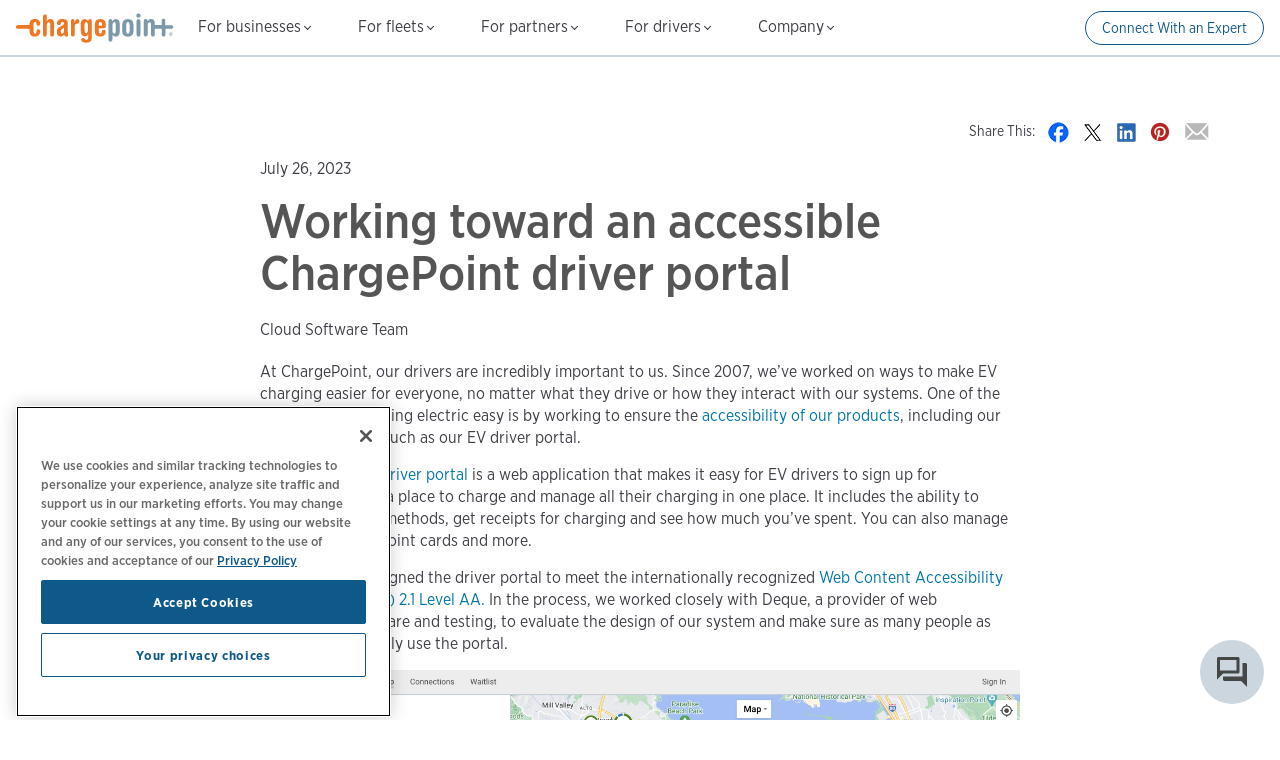

--- FILE ---
content_type: text/html; charset=UTF-8
request_url: https://www.chargepoint.com/engineering/working-toward-accessible-chargepoint-driver-portal
body_size: 13848
content:
<!DOCTYPE html>
<html lang="en" dir="ltr" prefix="og: https://ogp.me/ns#">
  <head>
    <!-- Google Tag Manager (noscript) -->
<noscript><iframe src="https://www.googletagmanager.com/ns.html?id=GTM-MHGGC8"
height="0" width="0" style="display:none;visibility:hidden"></iframe></noscript>
<!-- End Google Tag Manager (noscript) -->

    <meta name="HandheldFriendly" content="true" />
    <meta name="viewport" content="width=device-width, initial-scale=1, maximum-scale=3, user-scalable=yes" />
    <meta name="MobileOptimized" content="width" />
    <meta name="p:domain_verify" content="cb824672000cfbfa8247268f9c7ee94b" />
    <meta name="google-site-verification" content="QrLbq2i7gQ5xo0lM-JlaG_sP-M2azW7LlgES6n8kUx4" />
    <meta charset="utf-8" />
<meta name="description" content="Making accessible software takes work. Learn how our cloud software team built an accessible online portal for EV drivers." />
<link rel="canonical" href="https://www.chargepoint.com/engineering/working-toward-accessible-chargepoint-driver-portal" />
<link rel="image_src" href="https://www.chargepoint.com/sites/default/files/eng-blog-photos/2023-07/chargepoint-driver-portal.png" />
<meta name="referrer" content="no-referrer-when-downgrade" />
<meta property="og:site_name" content="ChargePoint" />
<meta property="og:type" content="website" />
<meta property="og:url" content="https://www.chargepoint.com/engineering/working-toward-accessible-chargepoint-driver-portal" />
<meta property="og:title" content="Working toward an accessible ChargePoint driver portal | ChargePoint" />
<meta property="og:description" content="Making accessible software takes work. Learn how our cloud software team built an accessible online portal for EV drivers." />
<meta property="og:image" content="https://www.chargepoint.com/sites/default/files/eng-blog-photos/2023-07/chargepoint-driver-portal.png" />
<meta property="fb:app_id" content="685101778352519" />
<meta name="twitter:card" content="summary_large_image" />
<meta name="twitter:description" content="Making accessible software takes work. Learn how our cloud software team built an accessible online portal for EV drivers." />
<meta name="twitter:site" content="@ChargePointnet" />
<meta name="twitter:title" content="Working toward an accessible ChargePoint driver portal | ChargePoint" />
<meta name="twitter:image" content="https://www.chargepoint.com/sites/default/files/eng-blog-photos/2023-07/chargepoint-driver-portal.png" />
<meta name="MobileOptimized" content="width" />
<meta name="HandheldFriendly" content="true" />
<meta name="viewport" content="width=device-width, initial-scale=1.0" />
<link rel="icon" href="/themes/chargepoint/favicon.ico" type="image/vnd.microsoft.icon" />
<link rel="alternate" hreflang="en" href="https://www.chargepoint.com/engineering/working-toward-accessible-chargepoint-driver-portal" />

    <title>Working toward an accessible ChargePoint driver portal | ChargePoint</title>
    <link rel="preconnect" href="https://cdn.fonts.net">
    <link rel="stylesheet" media="all" href="/sites/default/files/css/css_fvF1QDhJVy-hbjYaWLPtWFK8Nk7Vtl_oBtDIVXKpdNE.css?delta=0&amp;language=en&amp;theme=chargepoint&amp;include=eJxtz10KAyEMBOALuetNeoUyxqwK_oSohd6-yz60K_QxH8wwoQgNLC3VYR06G7qB142gYzGuweUWFhNtR8prtjOU4uagf_hoWgzJs-KVAkZq1ZI8vocp7BPs2TlYd4JcKFAEhcR-DpuCvP9kn1Wmy6lH9qa_--ByvfMB8i1W9A" />
<link rel="stylesheet" media="all" href="/sites/default/files/css/css_SJ7hS_MOT8qMWHXh7Ln1yyELkImTXIJTZL74sdYbpos.css?delta=1&amp;language=en&amp;theme=chargepoint&amp;include=eJxtz10KAyEMBOALuetNeoUyxqwK_oSohd6-yz60K_QxH8wwoQgNLC3VYR06G7qB142gYzGuweUWFhNtR8prtjOU4uagf_hoWgzJs-KVAkZq1ZI8vocp7BPs2TlYd4JcKFAEhcR-DpuCvP9kn1Wmy6lH9qa_--ByvfMB8i1W9A" />

    <script type="application/json" data-drupal-selector="drupal-settings-json">{"path":{"baseUrl":"\/","pathPrefix":"","currentPath":"node\/64895","currentPathIsAdmin":false,"isFront":false,"currentLanguage":"en"},"pluralDelimiter":"\u0003","suppressDeprecationErrors":true,"ajaxTrustedUrl":{"form_action_p_pvdeGsVG5zNF_XLGPTvYSKCf43t8qZYSwcfZl2uzM":true},"ga_datalayer":{"content_group":"Consumer\/Driver","content_id":"Blog Post","content_objective":"Not Specific","content_segment":"Not Specific","content_type":"Blog","content_region":"NA"},"cp":{"audience":"Not Set"},"user":{"uid":0,"permissionsHash":"cb0f22db1dfdf49c0cf39c129804e6ad149f572575af05eac8ed2555ff3303ca"}}</script>
<script src="/sites/default/files/js/js_nd4Un0oKUPhP3IAIKBLmjjuMQ0Im8Ex2jiZKqA1laBA.js?scope=header&amp;delta=0&amp;language=en&amp;theme=chargepoint&amp;include=eJx9yzEOwjAMheELNeoZmJjKxB69Ok5qEeLICSBuX7ogKgGjv_-ZFljiqlL6OKPxQB8QzBGs76yaRsn7XWMYLW6GfeGodh2oeuSsD0-qF-E2Uj2epx_sD7cgXIi3nlRTZt86YhwTXEBHxpNtiwV3Seii5fV5eh9_0oS6As47XiU"></script>


  </head>
      <body class="homeBG en">
    
    
      <div class="dialog-off-canvas-main-canvas" data-off-canvas-main-canvas>
    <div class="layout-container page-engineering/working-toward-accessible-chargepoint-driver-portal">
  

  <header class="navbar navbar-default navbar-fixed-top" role="banner">
        <div id="block-chargepoint-branding">
  
    
    <div class="container">
    <div class="navbar-header">
      <button type="button" class="navbar-toggle toggle-menu menu-left push-body" data-toggle="collapse" data-target="#bs-example-navbar-collapse-1">
        <span class="sr-only">Toggle navigation</span>
        <span class="icon-bar top-bar"></span>
        <span class="icon-bar middle-bar"></span>
        <span class="icon-bar bottom-bar"></span>
      </button>
          <a href="/" title="Home" rel="home" class="logolink">
            <img src="/themes/chargepoint/logo.svg" alt="Home" />
          </a>
    </div>
    <div class="head-right">
        <div class="site-utility">
            <div>
  
    
      



<div id='cp-utility-menu'>
	<ul class="cp-utility-menu-first-level">
					<li class="term-66570 shop-utility">

									<div class="cp-utility">
						<a href="https://store.chargepoint.com" target="_blank">SHOP</a>
					</div>
							</li>
					<li class="term-56678 find-chargers-utility">

									<div class="cp-utility-parent">
						<span class="cp-utility-name">Find Stations</span>
					</div>
					<div class="cp-utility-menu-secon-level cp-dropdown-navigation">
						<ul>
													<li class="term-56679 utility-dropdown-title">
								 									<div>
										Find charging stations
									</div>
									</li>
									<form
										class="cp-find-stations cp-search-bar cp-search-bar--gray"
										data-drupal-form-fields=""
										data-once="form-updated">
										<div class="search-field">
											<input type="text" name="google-search" role="combobox" placeholder="Enter a location" aria-label="Search (e.g. city, address, landmark). Press the down-arrow to see search results. Click any search result to update the map location." value="" autocomplete="off" aria-autocomplete="list" aria-expanded="false" aria-haspopup="listbox" aria-controls="g-map-input">
											<span class="cp-search-bar__clear-input" aria-label="Clear search input"></span>
										</div>
										<button type="submit" class="cp-search-bar__submit-btn" aria-label="Submit search"></button>
										<div id="g-map-input" class="hidden-control"></div>
									</form>

									<a href="/drivers-map" target="_blank" class="fr small-link link-new-tab">
										Explore charging map
									</a>
															</li>
											</div>
							</li>
					<li class="term-66598 ">

									<div class="cp-utility">
						<a href="/support">SUPPORT</a>
					</div>
							</li>
					<li class="term-401 region-utility cp-utility-icon-only utility-divider">

									<div class="cp-utility-parent">
						<span class="cp-utility-name">Region</span>
					</div>
					<div class="cp-utility-menu-secon-level cp-dropdown-navigation">
						<ul>
													<li class="term-402 utility-dropdown-title">
																	<div>
										Change region
									</div>
															</li>
													<li class="term-403 cp-menu-section-title cp-menu-section--row">
																	<div>
										North America
									</div>
									<ul class="cp-menu-section">
																					<li class="term-404 change-location">
																										<a href="/en-ca?change_location=1" class="cp-change-location ">
															Canada (english)
														</a>
																							</li>
																					<li class="term-405 change-location">
																										<a href="/fr-ca?change_location=1" class="cp-change-location ">
															Canada (français canadien)
														</a>
																							</li>
																					<li class="term-406 change-location">
																										<a href="/engineering/working-toward-accessible-chargepoint-driver-portal?change_location=1" class="cp-change-location active">
															United States (english)
														</a>
																							</li>
																			</ul>
																							</li>
													<li class="term-407 cp-menu-section-title cp-menu-section--row">
																	<div>
										Europe
									</div>
									<ul class="cp-menu-section">
																					<li class="term-51152 change-location">
																										<a href="/cs-cz?change_location=1" class="cp-change-location ">
															Czech (czechia)
														</a>
																							</li>
																					<li class="term-408 change-location">
																										<a href="/da-dk?change_location=1" class="cp-change-location ">
															Denmark (dansk)
														</a>
																							</li>
																					<li class="term-409 change-location">
																										<a href="/de-de?change_location=1" class="cp-change-location ">
															Deutschland (deutsch)
														</a>
																							</li>
																					<li class="term-410 change-location">
																										<a href="/es-es?change_location=1" class="cp-change-location ">
															España (español)
														</a>
																							</li>
																					<li class="term-411 change-location">
																										<a href="/fr-fr?change_location=1" class="cp-change-location ">
															France (français)
														</a>
																							</li>
																					<li class="term-413 change-location">
																										<a href="/nl-nl?change_location=1" class="cp-change-location ">
															Nederlands (nederland)
														</a>
																							</li>
																					<li class="term-414 change-location">
																										<a href="/no-no?change_location=1" class="cp-change-location ">
															Norge (norsk)
														</a>
																							</li>
																					<li class="term-412 change-location">
																										<a href="/it-it?change_location=1" class="cp-change-location ">
															Italia (italiano)
														</a>
																							</li>
																					<li class="term-51153 change-location">
																										<a href="/pl-pl?change_location=1" class="cp-change-location ">
															Poland (polish)
														</a>
																							</li>
																					<li class="term-415 change-location">
																										<a href="/pt-pt?change_location=1" class="cp-change-location ">
															Portugal (português)
														</a>
																							</li>
																					<li class="term-416 change-location">
																										<a href="/sv-se?change_location=1" class="cp-change-location ">
															Sverige (svenska)
														</a>
																							</li>
																					<li class="term-417 change-location">
																										<a href="/en-gb?change_location=1" class="cp-change-location ">
															United Kingdom (english)
														</a>
																							</li>
																			</ul>
																							</li>
											</div>
							</li>
					<li class="term-400 search-utility cp-utility-icon-only">

									<div class="cp-utility-parent">
						<span class="cp-utility-name"><a href="/search">Search</a></span>
					</div>
					<div class="cp-utility-menu-secon-level cp-dropdown-navigation">
						<ul>
													<li class="term-56677 utility-dropdown-title">
																	<div>
										Search ChargePoint
									</div>
									</li>
									<div class="cp-search-bar cp-search-bar--gray" data-drupal-selector="cp-header-search-form" id="block-searchformheader-2">
  
    
      <form action="/engineering/working-toward-accessible-chargepoint-driver-portal" method="post" id="cp-header-search-form" accept-charset="UTF-8">
  <div class="js-form-item form-item js-form-type-search form-item-search js-form-item-search form-no-label">
      <label for="edit-search" class="visually-hidden">Search</label>
        <input title="Enter the terms you wish to search for." placeholder="Search chargepoint.com" data-drupal-selector="edit-search" type="search" id="edit-search" name="search" value="" size="15" maxlength="128" class="form-search" />

        </div>
<input autocomplete="off" data-drupal-selector="form-vmtixpswykn6jeo7yjs9mprz7wu-ryyymsxn5zhyiw8" type="hidden" name="form_build_id" value="form-VMtIXPsWyKn6JEO7Yjs9mprz7wU-RYYYMsXN5zhyIw8" />
<input data-drupal-selector="edit-cp-header-search-form" type="hidden" name="form_id" value="cp_header_search_form" />
<div data-drupal-selector="edit-actions" class="form-actions js-form-wrapper form-wrapper" id="edit-actions"><input data-drupal-selector="edit-submit" type="submit" id="edit-submit" value="Apply" class="button js-form-submit form-submit" />
</div>

</form>

  </div>

															</li>
											</div>
							</li>
					<li class="term-418 login-utility cp-utility-icon-only">

									<div class="cp-utility-parent">
						<span class="cp-utility-name">Login</span>
					</div>
					<div class="cp-utility-menu-secon-level cp-dropdown-navigation">
						<ul>
													<li class="term-419 utility-dropdown-title">
																	<div>
										Your account
									</div>
															</li>
													<li class="term-420 cp-menu-section-title">
																	<div>
										Drivers
									</div>
									<ul class="cp-menu-section">
																					<li class="term-421 ">
																									<a href="/login" target="_blank">Login</a>
																							</li>
																					<li class="term-422 ">
																									<a href="/signup" target="_blank">Create an account</a>
																							</li>
																			</ul>
																							</li>
													<li class="term-423 cp-menu-section-title">
																	<div>
										Station owners
									</div>
									<ul class="cp-menu-section">
																					<li class="term-424 ">
																									<a href="/login" target="_blank">Login</a>
																							</li>
																			</ul>
																							</li>
													<li class="term-425 cp-menu-section-title">
																	<div>
										Partners
									</div>
									<ul class="cp-menu-section">
																					<li class="term-427 ">
																									<a href="https://partner.chargepoint.com" target="_blank">ChargePoint Partner Connect</a>
																							</li>
																					<li class="term-426 ">
																									<a href="http://www.chargepointuniversity.com/" target="_blank">ChargePoint University</a>
																							</li>
																			</ul>
																							</li>
											</div>
							</li>
			</ul>
</div>
  </div>

        </div>
    </div>
  </div>
</div>
<nav class="collapse navbar-collapse cbp-spmenu cbp-spmenu-vertical cbp-spmenu-left" id="global-nav-2" role="navigation" aria-label="Main navigation" id="block-chargepoint-main-menu">
            <div>
  
    
      <nav class="collapse navbar-collapse cbp-spmenu cbp-spmenu-vertical cbp-spmenu-left" id="global-nav-2" role="navigation" aria-label="Main navigation">
<div id='cp-main-menu'>
	<ul class="cp-main-menu-first-level">
		<a href="/" title="Home" rel="home" class="main-menu-logolink">
			<img
			src="/themes/chargepoint/logo.svg" alt="Home"/>
		</a>
							<li class="term-168 ">
				<div class="cp-main-parent">
					For businesses
					<i class="arrow down"></i>
				</div>
									<div class="cp-dropdown-navigation">
						<div>
																						<div class="cp-menu-section cp-menu-section--flex-grow">
																													<ul class="cp-main-menu-secon-level">
																							<li class="term-169 cp-menu-section--two-col-grid">
													<div>
														Smart charging solutions
													</div>
																																									<ul class="cp-main-menu-third-level">
																															<li
																	class="term-384  block-link-a">
																																																																						<a href="/why-chargepoint">Why ChargePoint</a>
																																					<div class="description">Choose the leading network for every EV charging need.</div>
																																																			</li>
																															<li
																	class="term-394  block-link-a">
																																																																						<a href="/businesses/software">Software</a>
																																					<div class="description">Power your charging program with a unified platform.</div>
																																																			</li>
																															<li
																	class="term-395  block-link-a">
																																																																						<a href="/businesses/services">Services</a>
																																					<div class="description">Get help with implementation, financing options and expert support.</div>
																																																			</li>
																															<li
																	class="term-397  block-link-a">
																																																																						<a href="/products/driver-experience-network">Driver experience network</a>
																																					<div class="description">Integrate EV charging seamlessly into mobile or in-vehicle apps.</div>
																																																			</li>
																															<li
																	class="term-398  block-link-a">
																																																																						<a href="/businesses/stations">Stations</a>
																																					<div class="description">Find the right Level 2 AC and Level 3 DC fast charging stations for your business.</div>
																																																			</li>
																															<li
																	class="term-66650  block-link-a">
																																																																						<a href="/businesses/coming-soon">New and Coming soon</a>
																																					<div class="description">See upcoming products from ChargePoint.</div>
																																																			</li>
																													</ul>
																									</li>
																					</ul>
																	</div>
															<div class="cp-menu-section ">
																													<ul class="cp-main-menu-secon-level">
																							<li class="term-181 ">
													<div>
														Industries
													</div>
																																									<ul class="cp-main-menu-third-level">
																															<li
																	class="term-182 with-icon apartments block-link-a">
																																																																						<a href="/solutions/apartments">Apartments</a>
																																																			</li>
																															<li
																	class="term-335 with-icon autodealership block-link-a">
																																																																						<a href="/solutions/auto-dealerships">Auto dealerships</a>
																																																			</li>
																															<li
																	class="term-346 with-icon automakers block-link-a">
																																																																						<a href="/solutions/automakers">Automakers</a>
																																																			</li>
																															<li
																	class="term-65474 with-icon newconstruction block-link-a">
																																																																						<a href="/solutions/commercial-real-estate">Commercial real estate</a>
																																																			</li>
																															<li
																	class="term-18999 with-icon fuelingconvenience block-link-a">
																																																																						<a href="/solutions/fueling-convenience">Fueling and convenience retail</a>
																																																			</li>
																															<li
																	class="term-66459 with-icon parkingoperator block-link-a">
																																																																						<a href="/solutions/parking-operators">Parking operators</a>
																																																			</li>
																															<li
																	class="term-185 with-icon retail block-link-a">
																																																																						<a href="/solutions/retail">Retail</a>
																																																			</li>
																															<li
																	class="term-187 with-icon workplace block-link-a">
																																																																						<a href="/solutions/workplace">Workplace</a>
																																																			</li>
																															<li
																	class="term-188 with-icon seeall block-link-a">
																																																																						<a href="/solutions">See all industries</a>
																																																			</li>
																													</ul>
																									</li>
																					</ul>
																	</div>
															<div class="cp-menu-section ">
																													<ul class="cp-main-menu-secon-level">
																							<li class="term-189 resources">
													<div>
														Resources
													</div>
																																									<ul class="cp-main-menu-third-level">
																															<li
																	class="term-190  block-link-a">
																																																																						<a href="/about/webinars-events">Webinars &amp; events</a>
																																																			</li>
																															<li
																	class="term-191  block-link-a">
																																																																						<a href="/incentives?c=1#type=commercial">Incentives</a>
																																																			</li>
																															<li
																	class="term-193  block-link-a">
																																																																						<a href="/resource-library?rec=cf#resType=126&amp;search=charging%20forward">Industry reports</a>
																																																			</li>
																															<li
																	class="term-194  block-link-a">
																																																																						<a href="/resource-library">Business resources</a>
																																																			</li>
																															<li
																	class="term-195  block-link-a">
																																																																						<a href="/solutions/customer-stories">Customer stories</a>
																																																			</li>
																															<li
																	class="term-196  block-link-a">
																																																																						<a href="/blog">Blog</a>
																																																			</li>
																															<li
																	class="term-197  block-link-a">
																																																																						<a href="/products/guides">Product resources</a>
																																																			</li>
																															<li
																	class="term-198  block-link-a">
																																																																						<a href="/products/support-faq">Support &amp; FAQ</a>
																																																			</li>
																													</ul>
																									</li>
																					</ul>
																	</div>
													</div>
																			<div class="main-menu-submarine__container">
								<ul class="main-menu-submarine">
																			<li><a href="https://info.chargepoint.com/request-a-quote.html?product=nav" class="more-arrow">Request a quote</a></li>
																	</ul>
							</div>
																	</div>
											</li>
									<li class="term-199 ">
				<div class="cp-main-parent">
					For fleets
					<i class="arrow down"></i>
				</div>
									<div class="cp-dropdown-navigation">
						<div>
																						<div class="cp-menu-section cp-menu-section--flex-grow">
																													<ul class="cp-main-menu-secon-level">
																							<li class="term-200 cp-menu-section--two-col-grid cp-menu-section--3-rows">
													<div>
														Smart charging solutions
													</div>
																																									<ul class="cp-main-menu-third-level">
																															<li
																	class="term-51154  block-link-a">
																																																																						<a href="/fleet/solutions">Fleet solutions</a>
																																					<div class="description">Get the complete solution for your EV fleet.</div>
																																																			</li>
																															<li
																	class="term-208  block-link-a">
																																																																						<a href="/fleet/software">Software</a>
																																					<div class="description">Streamline fleet operations and deliver a lower TCO.</div>
																																																			</li>
																															<li
																	class="term-388  block-link-a">
																																																																						<a href="/fleet/telematics">Telematics</a>
																																					<div class="description">Optimize asset performance with rich insights and reports.</div>
																																																			</li>
																															<li
																	class="term-203  block-link-a">
																																																																						<a href="/fleet/services">Services</a>
																																					<div class="description">Go electric with end-to-end project management and flexible financing.</div>
																																																			</li>
																															<li
																	class="term-205  block-link-a">
																																																																						<a href="/fleet/stations">Stations</a>
																																					<div class="description">Find Level 2 AC and Level 3 DC charging stations for your fleet.</div>
																																																			</li>
																													</ul>
																									</li>
																					</ul>
																	</div>
															<div class="cp-menu-section ">
																													<ul class="cp-main-menu-secon-level">
																							<li class="term-209 ">
													<div>
														Fleet type
													</div>
																																									<ul class="cp-main-menu-third-level">
																															<li
																	class="term-326 with-icon company block-link-a">
																																																																						<a href="/solutions/company-vehicle-motor-pool-fleet">Company vehicles &amp; motor pools</a>
																																																			</li>
																															<li
																	class="term-211 with-icon delivery block-link-a">
																																																																						<a href="/solutions/logistics-delivery-fleet">Delivery &amp; logistics</a>
																																																			</li>
																															<li
																	class="term-281 with-icon passenger block-link-a">
																																																																						<a href="/solutions/passenger-transportation-fleet">Passenger transportation</a>
																																																			</li>
																													</ul>
																									</li>
																					</ul>
																	</div>
															<div class="cp-menu-section ">
																													<ul class="cp-main-menu-secon-level">
																							<li class="term-212 resources">
													<div>
														Resources
													</div>
																																									<ul class="cp-main-menu-third-level">
																															<li
																	class="term-213  block-link-a">
																																																																						<a href="/about/webinars-events">Webinars &amp; events</a>
																																																			</li>
																															<li
																	class="term-214  block-link-a">
																																																																						<a href="/incentives?c=2#type=commercial">Incentives</a>
																																																			</li>
																															<li
																	class="term-216  block-link-a">
																																																																						<a href="/node/4598">Industry reports</a>
																																																			</li>
																															<li
																	class="term-218  block-link-a">
																																																																						<a href="/resource-library#industry=114">Fleet resources</a>
																																																			</li>
																															<li
																	class="term-219  block-link-a">
																																																																						<a href="/blog">Blog</a>
																																																			</li>
																													</ul>
																									</li>
																					</ul>
																	</div>
													</div>
																			<div class="main-menu-submarine__container">
								<ul class="main-menu-submarine">
																			<li><a href="https://info.chargepoint.com/request-a-quote-fleet.html?product=nav-fleet" class="more-arrow">Request a quote</a></li>
																	</ul>
							</div>
																	</div>
											</li>
									<li class="term-66614 ">
				<div class="cp-main-parent">
					For partners
					<i class="arrow down"></i>
				</div>
									<div class="cp-dropdown-navigation">
						<div>
																						<div class="cp-menu-section ">
																													<ul class="cp-main-menu-secon-level">
																							<li class="term-66616 cp-menu-section--two-col-grid cp-menu-section--3-rows">
													<div>
														Partner
													</div>
																																									<ul class="cp-main-menu-third-level">
																															<li
																	class="term-66617  block-link-a">
																																																																						<a href="/partners">Partner Overview</a>
																																					<div class="description">Join the ChargePoint Partner Program to access new market opportunities and valuable sales resources.</div>
																																																			</li>
																															<li
																	class="term-66618  block-link-a">
																																																																						<a href="/partners/training-certification">Training &amp; Certification</a>
																																					<div class="description">Enroll in an educational program that integrates practical knowledge with product-specific courses.</div>
																																																			</li>
																															<li
																	class="term-66619  block-link-a">
																																																																						<a href="/partners/specifications">Specifiers</a>
																																					<div class="description">Discover EV charging site design tools and resources for architects, electrical engineers and other professionals.</div>
																																																			</li>
																															<li
																	class="term-66620  block-link-a">
																																																																						<a href="/solutions/automakers">Automakers</a>
																																					<div class="description">Integrate EV charging capabilities seamlessly into your mobile app or in-vehicle experience.</div>
																																																			</li>
																													</ul>
																									</li>
																					</ul>
																	</div>
															<div class="cp-menu-section ">
																													<ul class="cp-main-menu-secon-level">
																							<li class="term-66622 ">
													<div>
														Resources
													</div>
																																									<ul class="cp-main-menu-third-level">
																															<li
																	class="term-66623  block-link-a">
																																																																						<a href="https://www.chargepointuniversity.com">ChargePoint University</a>
																																																			</li>
																															<li
																	class="term-66624  block-link-a">
																																																																						<a href="/about/webinars-events">Webinars &amp; events</a>
																																																			</li>
																															<li
																	class="term-66625  block-link-a">
																																																																						<a href="/products/guides">Product resources</a>
																																																			</li>
																															<li
																	class="term-66626  block-link-a">
																																																																						<a href="https://partner.chargepoint.com/s/partners-application-VAR?language=en_US">New partner application</a>
																																																			</li>
																													</ul>
																									</li>
																					</ul>
																	</div>
													</div>
																							</div>
											</li>
									<li class="term-65022 ">
				<div class="cp-main-parent">
					For drivers
					<i class="arrow down"></i>
				</div>
									<div class="cp-dropdown-navigation">
						<div>
																						<div class="cp-menu-section ">
																													<ul class="cp-main-menu-secon-level">
																							<li class="term-65024 cp-menu-section--two-col-grid cp-menu-section--3-rows">
													<div>
														Charging on the go
													</div>
																																									<ul class="cp-main-menu-third-level">
																															<li
																	class="term-65025  block-link-a">
																																																																						<a href="/drivers/mobile">Meet the ChargePoint app</a>
																																					<div class="description">Get to know the only all-in-one EV charging app.</div>
																																																			</li>
																															<li
																	class="term-65026  block-link-a">
																																																																						<a href="/drivers">Finding &amp; using stations</a>
																																					<div class="description">Discover how to easily find and use EV charging stations.</div>
																																																			</li>
																															<li
																	class="term-66469  block-link-a">
																																																																						<a href="/drivers/charging-101">EV charging 101</a>
																																					<div class="description">Master EV charging basics to charge, drive and live better.</div>
																																																			</li>
																													</ul>
																									</li>
																					</ul>
																	</div>
															<div class="cp-menu-section ">
																													<ul class="cp-main-menu-secon-level">
																							<li class="term-65028 cp-menu-section--two-col-grid">
													<div>
														Charging at home
													</div>
																																									<ul class="cp-main-menu-third-level">
																															<li
																	class="term-66603  block-link-a">
																																																																						<a href="/drivers/home-charging-101">Home charging 101</a>
																																					<div class="description">Learn about EV charging basics for your house, condo or apartment.</div>
																																																			</li>
																															<li
																	class="term-65029  block-link-a">
																																																																						<a href="/drivers/home">ChargePoint Home Flex</a>
																																					<div class="description">Explore a home charger that works with everything.</div>
																																																			</li>
																													</ul>
																									</li>
																					</ul>
																	</div>
															<div class="cp-menu-section ">
																													<ul class="cp-main-menu-secon-level">
																							<li class="term-65032 resources">
													<div>
														Resources
													</div>
																																									<ul class="cp-main-menu-third-level">
																															<li
																	class="term-65033  block-link-a">
																																																																						<a href="/drivers/support">Driver support &amp; FAQ</a>
																																																			</li>
																															<li
																	class="term-65034  block-link-a">
																																																																						<a href="/drivers/home/resource">ChargePoint Home Flex resources</a>
																																																			</li>
																															<li
																	class="term-65035  block-link-a">
																																																																						<a href="/incentives?d=1#type=residential">Home charging &amp; EV incentives</a>
																																																			</li>
																															<li
																	class="term-65036  block-link-a">
																																																																						<a href="/drivers-map">Charging map</a>
																																																			</li>
																															<li
																	class="term-65037  block-link-a">
																																																																						<a href="/blog">Blog</a>
																																																			</li>
																													</ul>
																									</li>
																					</ul>
																	</div>
													</div>
																			<div class="main-menu-submarine__container">
								<ul class="main-menu-submarine">
																			<li><a href="/drivers/mobile" class="more-arrow"> Get the ChargePoint app</a></li>
																			<li><a href="https://store.chargepoint.com/chargers" class="more-arrow more-arrow--cp-blue">Buy ChargePoint Home Flex</a></li>
																	</ul>
							</div>
																	</div>
											</li>
									<li class="term-236 ">
				<div class="cp-main-parent">
					Company
					<i class="arrow down"></i>
				</div>
									<div class="cp-dropdown-navigation">
						<div>
																						<div class="cp-menu-section ">
																													<ul class="cp-main-menu-secon-level">
																							<li class="term-237 ">
													<div>
														About ChargePoint
													</div>
																																									<ul class="cp-main-menu-third-level">
																															<li
																	class="term-238  block-link-a">
																																																																						<a href="/about">Who we are</a>
																																																			</li>
																															<li
																	class="term-239  block-link-a">
																																																																						<a href="/about/sustainability">Sustainability</a>
																																																			</li>
																															<li
																	class="term-240  block-link-a">
																																																																						<a href="/about/leadership">Leadership</a>
																																																			</li>
																															<li
																	class="term-241  block-link-a">
																																																																						<a href="/about/board">Board of directors</a>
																																																			</li>
																															<li
																	class="term-247  block-link-a">
																																																																						<a href="/about/contact">Contact us</a>
																																																			</li>
																													</ul>
																									</li>
																					</ul>
																	</div>
															<div class="cp-menu-section ">
																													<ul class="cp-main-menu-secon-level">
																							<li class="term-242 ">
													<div>
														Media &amp; investors
													</div>
																																									<ul class="cp-main-menu-third-level">
																															<li
																	class="term-248  block-link-a">
																																																																						<a href="/about/webinars-events">Webinars &amp; events</a>
																																																			</li>
																															<li
																	class="term-243  block-link-a">
																																																																						<a href="/about/media">Press room</a>
																																																			</li>
																															<li
																	class="term-244  block-link-a">
																																																																						<a href="https://investors.chargepoint.com/" target="_blank">Investor relations</a>
																																																			</li>
																													</ul>
																									</li>
																					</ul>
																	</div>
															<div class="cp-menu-section ">
																													<ul class="cp-main-menu-secon-level">
																							<li class="term-246 resources main-menu-images">
													<div>
														Careers
													</div>
																																									<ul class="cp-main-menu-third-level">
																															<li
																	class="term-249 more-arrow block-link-a">
																																																																							<div class="main-menu-image">
																				      
        <img loading="lazy" src="/sites/default/files/styles/main_menu_image/public/2022-11/Careers-nav-thumb..png?itok=5iFqSn_O" width="350" height="140" alt="Careers-nav-thumb" title="Careers-nav-thumb" itemprop="image" />



  
  
																			</div>
																																				<a href="/about/opportunities">Join the charge</a>
																																																			</li>
																													</ul>
																									</li>
																					</ul>
																	</div>
													</div>
																							</div>
											</li>
									<a href="https://info.chargepoint.com/connect-with-an-expert.html?product=sticky-nav-cta" class="term-66599 driverButton secondaryDriverButton driverButton--sm driverButton--sticky-nav">Connect With an Expert</a>
					</ul>
</div>
</nav>

  </div>

  
        
<div class="cp-mobile-search-form" data-drupal-selector="cp-mobile-search-form" id="block-searchformmobilenav">
  
    
      <form action="/engineering/working-toward-accessible-chargepoint-driver-portal" method="post" id="cp-mobile-search-form" accept-charset="UTF-8">
  <div class="js-form-item form-item js-form-type-search form-item-search js-form-item-search form-no-label">
      <label for="edit-search" class="visually-hidden">Search</label>
        <input title="Enter the terms you wish to search for." placeholder="Search chargepoint.com" data-drupal-selector="edit-search" type="search" id="edit-search" name="search" value="" size="15" maxlength="128" class="form-search" />

        </div>
<input autocomplete="off" data-drupal-selector="form-tvzl2pggfnyslcvkyw3efa8rp4is6gvscfwykicw7oy" type="hidden" name="form_build_id" value="form-TVZl2pGGFnYSLcvKyw3efa8rp4Is6gvSCFWyKIcW7OY" />
<input data-drupal-selector="edit-cp-mobile-search-form" type="hidden" name="form_id" value="cp_mobile_search_form" />
<div data-drupal-selector="edit-actions" class="form-actions js-form-wrapper form-wrapper" id="edit-actions"><input data-drupal-selector="edit-submit" type="submit" id="edit-submit" value="Apply" class="button js-form-submit form-submit" />
</div>

</form>

  </div>

  </nav>


  </header>

  
  <main class="container-fluid" role="main" id="top">

    <div id="navblackout"></div>
      <div class="">
        <div class="cp-ProductNav_Wrapper_Main">
      
    </div>
    <div data-drupal-messages-fallback class="hidden"></div>
<div id="block-chargepoint-content">
  
    
      

<div class="bodyBorder">
  <div class="bodywrap">
    
    <div>
        <p class="blogshare hidden-xs top"><span>Share This:</span> <a href="https://www.facebook.com/sharer/sharer.php?u=https%3A%2F%2Fwww.chargepoint.com%2Fengineering%2Fworking-toward-accessible-chargepoint-driver-portal&display=popup&ref=plugin&src=share_button" class="blog-social" target="_blank"><img alt="Facebook" src="/img/social/icon_blog_fb.png"></a> <a href="https://twitter.com/intent/tweet?original_referer=https%3A%2F%2Fwww.chargepoint.com%2Fengineering%2Fworking-toward-accessible-chargepoint-driver-portal&tw_p=tweetbutton&url=https%3A%2F%2Fwww.chargepoint.com%2Fengineering%2Fworking-toward-accessible-chargepoint-driver-portal" class="blog-social" target="_blank"><img alt="Twitter" src="/img/social/icon_blog_twit.png"></a> <a href="https://www.linkedin.com/shareArticle?mini=true&url=https%3A%2F%2Fwww.chargepoint.com%2Fengineering%2Fworking-toward-accessible-chargepoint-driver-portal&ro=false&source=&counter=horizontal" class="blog-social" target="_blank"><img alt="Linkedin" src="/img/social/icon_blog_li.png"></a> <a href="https://www.pinterest.com/pin/create/button/?url=https%3A%2F%2Fwww.chargepoint.com%2Fengineering%2Fworking-toward-accessible-chargepoint-driver-portal" class="blog-social" target="_blank"><img alt="Pinterest" src="/img/social/icon_blog_pin.png"></a> <a href="mailto:?body=https%3A%2F%2Fwww.chargepoint.com%2Fengineering%2Fworking-toward-accessible-chargepoint-driver-portal" class="blog-social" target="_blank"><img alt="Mail" src="/img/social/icon_blog_email.png"></a></p>
        <article data-history-node-id="64895">
          
          <div  class="blog-post-full">
            <p>July 26, 2023</p>
            <h1 class="mb20">
                Working toward an accessible ChargePoint driver portal 

            </h1>
            
      

<div class="profile-teaser author-info-wrapper"  itemprop="author" itemscope itemtype="https://schema.org/Person"  itemid="https://www.chargepoint.com/profile/cloud-software-team#ProfilePage">
			<div class="profile-teaser-image">
			
		</div>
		
	<div class="profile-teaser-info">
		<div class="profile-name" itemprop="name" >
			  Cloud Software Team

		</div>
		<meta itemprop="url" content="/profile/cloud-software-team"> 

					<div class="profile-title" itemprop="jobTitle">
				
			</div>
		
				
	</div>
</div>

  
                        <div class="clear">
        <div class="paragraph paragraph--type--paragraph-text paragraph--view-mode--default">
          
      <p>At ChargePoint, our drivers are incredibly important to us. Since 2007, we’ve worked on ways to make EV charging easier for everyone, no matter what they drive or how they interact with our systems. One of the ways we make driving electric easy is by working to ensure the <a href="/engineering/keeping-accessibility-a11y-top-mind-chargepoint" target="_blank" rel="noreferrer noopener">accessibility of our products</a>, including our digital platforms, such as our EV driver portal.</p>
<p>The <a href="https://driver.chargepoint.com/" target="_blank" rel="noreferrer noopener">ChargePoint driver portal</a> is a web application that makes it easy for EV drivers to sign up for ChargePoint, find a place to charge and manage all their charging in one place. It includes the ability to manage payment methods, get receipts for charging and see how much you’ve spent. You can also manage your EVs, ChargePoint cards and more.</p>
<p>We recently redesigned the driver portal to meet the internationally recognized <a href="https://www.w3.org/TR/WCAG21/" target="_blank" rel="noreferrer noopener">Web Content Accessibility Guidelines (WCAG) 2.1 Level AA.</a> In the process, we worked closely with Deque, a provider of web accessibility software and testing, to evaluate the design of our system and make sure as many people as possible could easily use the portal.</p>
      
        <img loading="lazy" src="/sites/default/files/styles/large/public/2023-06/chargepoint-driver-portal.png?itok=oHV5u67V" width="1400" height="784" alt="ChargePoint driver portal " title="ChargePoint driver portal " class="img-responsive" itemprop="image">



  
  <h3>Accessibility testing and feature development</h3>
<p>Our project involved extensive testing with VoiceOver on Mac and the NVDA screen reader on Windows, as well as testing with people with disabilities. Support for keyboard navigation was woven into every part of the portal. Some of the core features we developed to make it easier for more people to use the driver portal include:</p>
<ul class="plusList">
<li>Super zooming up to 400%</li>
<li>Strong color contrast in light and dark modes</li>
<li>Correct focus when opening and closing modals or dialogs</li>
<li>Ability to complete tasks without a mouse</li>
<li>Additional context for form controls</li>
</ul>
<p>A major part of accessibility involves giving context for where users are on the screen. When we tested the portal with a person who is visually impaired, we found that he was not attempting to read the entire page, but rather build a mental model of where different features could be found. “When he did this, I could see him gain confidence in his ability to use our website, and from that point on he flew through it,” says Pat Clark, a senior staff engineer who helped lead the accessibility project.</p>
<h3>Why EV charging software needs to be accessible</h3>
<p>Sometimes, people ask why it’s so important for our software to be accessible. People with visual impairment might work at a place where they need to manage EV charging for their employer and colleagues. People who are blind may also need to hail rideshare EVs or even autonomous EVs. So ultimately, everyone needs to be able to use our products.</p>
<p>Additionally, the WCAG guidelines are comprehensive and not broken up by specific abilities, so only by working on all of the WCAG criteria can we make sure our products work for everyone. We may not be able to meet every requirement, but it all comes back to the fact that accessible solutions are better for everyone. And it’s our mission to keep making our solutions better. Because so many of the people who use our solutions are EV drivers, having accessible software for drivers is a strong foundation to build on when building additional accessibility features.</p>
<h3>What’s next?</h3>
<p>Beyond building accessible products, we are actively finding ways to incorporate accessibility into our ChargePoint culture. These include:</p>
<ul class="plusList">
<li>Developing an Accessibility Program dedicated to the adoption and implementation of accessibility practices and culture at ChargePoint.</li>
<li>Working with third-party specialists to create achievable strategic plans for our digital accessibility program.</li>
<li>Targeting our mobile applications for accessibility conformance through redesign and remediation efforts.</li>
<li>Generating VPATs for our existing digital products.</li>
<li>Thoughtfully considering the intersection of physical and digital accessibility requirements to ensure our entire ecosystem at ChargePoint is usable by all our customers worldwide.</li>
</ul>
<p>As accessibility requirements and best practices evolve in the EV charging industry, we’ll be leading the charge to make EV charging more accessible to everyone. Whether that means <a href="/blog/improving-transparency-kwh-billing-ev-charging-canada" target="_blank" rel="noreferrer noopener">billing for charging by the kWh</a> or <a href="/blog/innovative-ev-charging-and-battery-storage-partnership-accelerates-shift-electric-mobility" target="_blank" rel="noreferrer noopener">adding battery storage to smooth out demand charges</a>, we are committed to making electric mobility happen in a way that works for everyone.</p>

  
      </div>

        <div class="paragraph paragraph--type--blog-careers-call-out paragraph--view-mode--default">
          
      
      <p>If you think you have what it takes to work with a brilliant team of freethinkers to reinvent mobility, check out our opportunities.</p>

<p><a class="driverButton" href="https://www.chargepoint.com/about/opportunities/">See Openings</a></p>

  
  
      </div>

      
  </div>
          </div>
        </article>
        <p class="blogshare mt40"><span>Share This:</span> <a href="https://www.facebook.com/sharer/sharer.php?u=https%3A%2F%2Fwww.chargepoint.com%2Fengineering%2Fworking-toward-accessible-chargepoint-driver-portal&display=popup&ref=plugin&src=share_button" class="blog-social" target="_blank"><img alt="Facebook" src="/img/social/icon_blog_fb.png"></a> <a href="https://twitter.com/intent/tweet?original_referer=https%3A%2F%2Fwww.chargepoint.com%2Fengineering%2Fworking-toward-accessible-chargepoint-driver-portal&tw_p=tweetbutton&url=https%3A%2F%2Fwww.chargepoint.com%2Fengineering%2Fworking-toward-accessible-chargepoint-driver-portal" class="blog-social" target="_blank"><img alt="Twitter" src="/img/social/icon_blog_twit.png"></a> <a href="https://www.linkedin.com/shareArticle?mini=true&url=https%3A%2F%2Fwww.chargepoint.com%2Fengineering%2Fworking-toward-accessible-chargepoint-driver-portal&ro=false&source=&counter=horizontal" class="blog-social" target="_blank"><img alt="Linkedin" src="/img/social/icon_blog_li.png"></a> <a href="https://www.pinterest.com/pin/create/button/?url=https%3A%2F%2Fwww.chargepoint.com%2Fengineering%2Fworking-toward-accessible-chargepoint-driver-portal" class="blog-social" target="_blank"><img alt="Pintrest" src="/img/social/icon_blog_pin.png"></a> <a href="mailto:?body=https%3A%2F%2Fwww.chargepoint.com%2Fengineering%2Fworking-toward-accessible-chargepoint-driver-portal" class="blog-social" target="_blank"><img alt="Mail" src="/img/social/icon_blog_email.png"></a></p>
    </div>
  </div>
</div>

  </div>

  </div>

  </main>

      <footer role="contentinfo" id="footer">
  <div class="footer-left"><img alt="ChargePoint Plus-Minus graphics" src="/img/pi/plusMinusBG.png" class="img-responsive"></div>
  <div class="footer-middle">
    <div class="footerContent">
      <div class="row">
        <div class="col-sm-9">
                      <div class="footerEngBlog"><nav role="navigation" aria-labelledby="block-footerengblog-2-menu" id="block-footerengblog-2">
            
  <h2 class="visually-hidden" id="block-footerengblog-2-menu">Footer Eng Blog</h2>
  

        
              <ul>
              <li>
        <a href="/" data-drupal-link-system-path="&lt;front&gt;">Home</a>
              </li>
          <li>
        <a href="/about/opportunities" data-drupal-link-system-path="node/81061">Careers</a>
              </li>
          <li>
        <a href="/about/media" data-drupal-link-system-path="node/81058">Press</a>
              </li>
          <li>
        <a href="/legal/">Legal</a>
              </li>
        </ul>
  


  </nav>
</div>
                  </div>
        <div class="col-sm-3 footer-social-col">
                      <div id="block-footersocial">
  
    
      
      <!--<div class="text-right footSocial"><a href="https://twitter.com/chargepointnet"><img alt="" class="foot-social-icon" data-entity-type="" data-entity-uuid="" src="/img/social/social_footer_twit.png" /></a><a href="https://www.facebook.com/ChargePoint"><img alt="" class="foot-social-icon" data-entity-type="" data-entity-uuid="" src="/img/social/social_footer_fb.png" /></a><a href="https://www.instagram.com/chargepoint/"><img alt="" class="foot-social-icon" data-entity-type="" data-entity-uuid="" src="/img/social/social_footer_insta.png" /></a><a href="http://www.linkedin.com/company/chargepoint?trk=company_name"><img alt="" class="foot-social-icon" data-entity-type="" data-entity-uuid="" src="/img/social/social_footer_li.png" /></a><a href="https://www.youtube.com/c/ChargePointnet"><img alt="" class="foot-social-icon" data-entity-type="" data-entity-uuid="" src="/img/social/social_footer_yt.png" /></a></div> -->
<div class="text-right footSocial"><a href="https://twitter.com/chargepointnet" target="_blank"><img alt="Twitter" class="foot-social-icon" data-entity-type data-entity-uuid src="/img/social/social_footer_twit.png"></a><a href="https://www.facebook.com/ChargePoint" target="_blank"><img alt="Facebook" class="foot-social-icon" data-entity-type data-entity-uuid src="/img/social/social_footer_fb.png"></a><a href="https://www.instagram.com/chargepoint/" target="_blank"><img alt="Instagram" class="foot-social-icon" data-entity-type data-entity-uuid src="/img/social/social_footer_insta.png"></a><a href="http://www.linkedin.com/company/chargepoint?trk=company_name" target="_blank"><img alt="LinkedIn" class="foot-social-icon" data-entity-type data-entity-uuid src="/img/social/social_footer_li.png"></a><a href="https://www.youtube.com/c/ChargePointnet" target="_blank"><img alt="YouTube" class="foot-social-icon" data-entity-type data-entity-uuid src="/img/social/social_footer_yt.png"></a></div>

  
  </div>

            <div class="language-switcher-language-url" id="block-languageswitcher" role="navigation">
  
    
      <p class="text-right"><a href=" /locale" class="languageswitcher countryflag countryflag-us">United States &gt;</a></p>

  </div>

                  </div>
      </div>

                    <div class="row mt20">
          <div class="col-sm-12">
                  
      <p class="copyright"><a href="https://na.chargepoint.com/privacy_policy">Privacy Policy</a> | <a class="trick4onetrust your-privacy-choices" href="#">Your Privacy Choices</a> | <a href="/terms-of-use">Terms of Use</a> | <a href="/accessibility-statement">Accessibility Statement</a> | <a href="/supplier-code-of-conduct">Supplier Code of Conduct</a> <!--a href="/files/legal/ChargePoint-California-Transparency-in-Supply-Chains-Act-Statement.pdf">California Supply Chains Act</a--></p>

<p class="copyright"><a href="https://info.chargepoint.com/preferences.html">Email Preferences &gt;</a></p>

<p class="copyright">Copyright © 2026 ChargePoint, Inc. All rights reserved.</p>
<!-- OneTrust Cookies Settings button start -->

<p><button class="ot-sdk-show-settings" id="ot-sdk-btn">Cookie Settings</button><!-- OneTrust Cookies Settings button end --></p>

  
  
            
          </div>
        </div>
          </div>
  </div>
</footer>

  
</div>
  </div>

    
    <script src="/core/assets/vendor/jquery/jquery.min.js?v=4.0.0-rc.1"></script>
<script src="/sites/default/files/js/js_TUMDEthzP7qneffrY2dDz2jg-QPVwJWsANpYe5VXBbc.js?scope=footer&amp;delta=1&amp;language=en&amp;theme=chargepoint&amp;include=eJx9yzEOwjAMheELNeoZmJjKxB69Ok5qEeLICSBuX7ogKgGjv_-ZFljiqlL6OKPxQB8QzBGs76yaRsn7XWMYLW6GfeGodh2oeuSsD0-qF-E2Uj2epx_sD7cgXIi3nlRTZt86YhwTXEBHxpNtiwV3Seii5fV5eh9_0oS6As47XiU"></script>
<script src="//maps.googleapis.com/maps/api/js?key=AIzaSyDBIh__9WUNxvQQPwiFCQJ-schkWpIllC4&amp;libraries=places&amp;callback=initAutocomplete" async defer></script>
<script src="/sites/default/files/js/js_ujomlvwFf3r-ctCRlulpWGWcXXrfynDuA5sBAzFw27A.js?scope=footer&amp;delta=3&amp;language=en&amp;theme=chargepoint&amp;include=eJx9yzEOwjAMheELNeoZmJjKxB69Ok5qEeLICSBuX7ogKgGjv_-ZFljiqlL6OKPxQB8QzBGs76yaRsn7XWMYLW6GfeGodh2oeuSsD0-qF-E2Uj2epx_sD7cgXIi3nlRTZt86YhwTXEBHxpNtiwV3Seii5fV5eh9_0oS6As47XiU"></script>

    <script type="text/javascript">
      jQuery(function () {
        if (jQuery('.subtitle-fill').length > 0) {

          var dataDate = jQuery('.subtitle-fill').attr('data-date');
          var dataCategory = jQuery('.subtitle-fill').attr('data-category');

          var date = typeof dataDate !== typeof undefined;
          var category = typeof dataCategory !== typeof undefined;

          if (date) {
            jQuery('.subtitle .date').show();
          }

          if (category) {
            jQuery('.subtitle .category').text(jQuery('.subtitle-fill').text()).show();
          }

        }
      });
    </script>

    
 </body>
</html>


--- FILE ---
content_type: text/javascript
request_url: https://www.chargepoint.com/sites/default/files/js/js_TUMDEthzP7qneffrY2dDz2jg-QPVwJWsANpYe5VXBbc.js?scope=footer&delta=1&language=en&theme=chargepoint&include=eJx9yzEOwjAMheELNeoZmJjKxB69Ok5qEeLICSBuX7ogKgGjv_-ZFljiqlL6OKPxQB8QzBGs76yaRsn7XWMYLW6GfeGodh2oeuSsD0-qF-E2Uj2epx_sD7cgXIi3nlRTZt86YhwTXEBHxpNtiwV3Seii5fV5eh9_0oS6As47XiU
body_size: 52606
content:
/* @license GPL-2.0-or-later https://www.drupal.org/licensing/faq */
function showMenu(){if(window.innerWidth>767){jQuery('div.tln').each(function(key,value){if(jQuery(this).hasClass('intent')){jQuery('.meta-menu',this).addClass('hide').removeClass('show');jQuery(this).removeClass('intent');}});jQuery('.meta-menu',this).removeClass('hide').addClass('show');var menuPos=jQuery(this).position().left-30;var headerPad=(jQuery('header').width()-jQuery('#global-nav').width())/2;var maxPos=jQuery('#global-nav').width()-jQuery('.meta-menu',this).width()+headerPad;if(menuPos>maxPos)menuPos=maxPos;if(!jQuery(this).hasClass('no-children')){jQuery(this).addClass('intent');jQuery('#navblackout').fadeIn();}jQuery('.meta-menu',this).css('left',menuPos);}}function hideMenu(){if(window.innerWidth>767){jQuery('.meta-menu',this).addClass('hide').removeClass('show');jQuery(this).removeClass('intent');if(!jQuery('#global-nav>div').hasClass('intent'))jQuery('#navblackout').fadeOut();}}jQuery(document).ready(function(){jQuery('div.tln').each(function(key,value){jQuery(this).hoverIntent({over:showMenu,out:hideMenu,timeout:500});});jQuery('div.tln>a').click(function(e){if(!jQuery(e.target).parent().hasClass('no-children'))if(window.innerWidth>767){e.preventDefault();e.stopPropagation();if(!jQuery(e.target).parent().hasClass('intent'))showMenu(jQuery(e.target).parent());else window.location=jQuery(e.target).attr('href');}else{e.preventDefault();e.stopPropagation();jQuery(e.target).parent().toggleClass('active');jQuery(e.target).parent().children('.meta-menu').removeAttr('style');jQuery('#global-nav-2').toggleClass('sub-open');}});});var trackOutboundLink=function(url){ga('send','event','outbound',url,window.location.pathname,{'hitCallback':function(){document.location=url;}});};var trackMobileLink=function(url){ga('send','event','mobile',url,window.location.pathname,{'hitCallback':function(){document.location=url;}});};var trackArticleLink=function(url){ga('send','event','article',url,window.location.pathname,{'hitCallback':function(){document.location=url;}});};jQuery(function($){$.fn.jPushMenu=function(customOptions){var o=$.extend({},$.fn.jPushMenu.defaultOptions,customOptions);$('body').addClass(o.bodyClass);$(this).addClass('jPushMenuBtn');$(this).click(function(){var target='',push_direction='';if($(this).is('.'+o.showLeftClass)){target='.cbp-spmenu-left';push_direction='toright';}else if($(this).is('.'+o.showRightClass)){target='.cbp-spmenu-right';push_direction='toleft';}else if($(this).is('.'+o.showTopClass))target='.cbp-spmenu-top';else{if($(this).is('.'+o.showBottomClass))target='.cbp-spmenu-bottom';}$(this).toggleClass(o.activeClass);$(target).toggleClass(o.menuOpenClass);$('#cp-main-menu').show();if($(this).is('.'+o.pushBodyClass))$('body').toggleClass('cbp-spmenu-push-'+push_direction);$('.jPushMenuBtn').not($(this)).toggleClass('disabled');$('#global-nav-2').removeClass('sub-open');$('.tln').removeClass('active');return false;});var jPushMenu={close:function(o){$('.jPushMenuBtn,body,.cbp-spmenu').removeClass('disabled active cbp-spmenu-open cbp-spmenu-push-toleft cbp-spmenu-push-toright menu-active');}};if(o.closeOnClickOutside){$(document).click(function(){jPushMenu.close();});$(document).on('click touchstart',function(){jPushMenu.close();});$('.cbp-spmenu,.toggle-menu').click(function(e){e.stopPropagation();});$('.cbp-spmenu,.toggle-menu').on('click touchstart',function(e){e.stopPropagation();});}if(o.closeOnClickLink)$('.cbp-spmenu a').on('click',function(){jPushMenu.close();});};$.fn.jPushMenu.defaultOptions={bodyClass:'cbp-spmenu-push',activeClass:'menu-active',showLeftClass:'menu-left',showRightClass:'menu-right',showTopClass:'menu-top',showBottomClass:'menu-bottom',menuOpenClass:'cbp-spmenu-open',pushBodyClass:'push-body',closeOnClickOutside:true,closeOnClickInside:true,closeOnClickLink:true};});;
;(function(factory){var registeredInModuleLoader=false;if(typeof define==='function'&&define.amd){define(factory);registeredInModuleLoader=true;}if(typeof exports==='object'){module.exports=factory();registeredInModuleLoader=true;}if(!registeredInModuleLoader){var OldCookies=window.Cookies;var api=window.Cookies=factory();api.noConflict=function(){window.Cookies=OldCookies;return api;};}}(function(){function extend(){var i=0;var result={};for(;i<arguments.length;i++){var attributes=arguments[i];for(var key in attributes)result[key]=attributes[key];}return result;}function init(converter){function api(key,value,attributes){var result;if(typeof document==='undefined')return;if(arguments.length>1){attributes=extend({path:'/'},api.defaults,attributes);if(typeof attributes.expires==='number'){var expires=new Date();expires.setMilliseconds(expires.getMilliseconds()+attributes.expires*864e+5);attributes.expires=expires;}try{result=JSON.stringify(value);if(/^[\{\[]/.test(result))value=result;}catch(e){}if(!converter.write)value=encodeURIComponent(String(value)).replace(/%(23|24|26|2B|3A|3C|3E|3D|2F|3F|40|5B|5D|5E|60|7B|7D|7C)/g,decodeURIComponent);else value=converter.write(value,key);key=encodeURIComponent(String(key));key=key.replace(/%(23|24|26|2B|5E|60|7C)/g,decodeURIComponent);key=key.replace(/[\(\)]/g,escape);return (document.cookie=[key,'=',value,attributes.expires?'; expires='+attributes.expires.toUTCString():'',attributes.path?'; path='+attributes.path:'',attributes.domain?'; domain='+attributes.domain:'',attributes.secure?'; secure':''].join(''));}if(!key)result={};var cookies=document.cookie?document.cookie.split('; '):[];var rdecode=/(%[0-9A-Z]{2})+/g;var i=0;for(;i<cookies.length;i++){var parts=cookies[i].split('=');var cookie=parts.slice(1).join('=');if(cookie.charAt(0)==='"')cookie=cookie.slice(1,-1);try{var name=parts[0].replace(rdecode,decodeURIComponent);cookie=converter.read?converter.read(cookie,name):converter(cookie,name)||cookie.replace(rdecode,decodeURIComponent);if(this.json)try{cookie=JSON.parse(cookie);}catch(e){}if(key===name){result=cookie;break;}if(!key)result[name]=cookie;}catch(e){}}return result;}api.set=api;api.get=function(key){return api.call(api,key);};api.getJSON=function(){return api.apply({json:true},[].slice.call(arguments));};api.defaults={};api.remove=function(key,attributes){api(key,'',extend(attributes,{expires:-1}));};api.withConverter=init;return api;}return init(function(){});}));;
jQuery.easing['jswing']=jQuery.easing['swing'];jQuery.extend(jQuery.easing,{def:'easeOutQuad',swing:function(x,t,b,c,d){return jQuery.easing[jQuery.easing.def](x,t,b,c,d);},easeInQuad:function(x,t,b,c,d){return c*(t/=d)*t+b;},easeOutQuad:function(x,t,b,c,d){return -c*(t/=d)*(t-2)+b;},easeInOutQuad:function(x,t,b,c,d){if((t/=d/2)<1)return c/2*t*t+b;return -c/2*((--t)*(t-2)-1)+b;},easeInCubic:function(x,t,b,c,d){return c*(t/=d)*t*t+b;},easeOutCubic:function(x,t,b,c,d){return c*((t=t/d-1)*t*t+1)+b;},easeInOutCubic:function(x,t,b,c,d){if((t/=d/2)<1)return c/2*t*t*t+b;return c/2*((t-=2)*t*t+2)+b;},easeInQuart:function(x,t,b,c,d){return c*(t/=d)*t*t*t+b;},easeOutQuart:function(x,t,b,c,d){return -c*((t=t/d-1)*t*t*t-1)+b;},easeInOutQuart:function(x,t,b,c,d){if((t/=d/2)<1)return c/2*t*t*t*t+b;return -c/2*((t-=2)*t*t*t-2)+b;},easeInQuint:function(x,t,b,c,d){return c*(t/=d)*t*t*t*t+b;},easeOutQuint:function(x,t,b,c,d){return c*((t=t/d-1)*t*t*t*t+1)+b;},easeInOutQuint:function(x,t,b,c,d){if((t/=d/2)<1)return c/2*t*t*t*t*t+b;return c/2*((t-=2)*t*t*t*t+2)+b;},easeInSine:function(x,t,b,c,d){return -c*Math.cos(t/d*(Math.PI/2))+c+b;},easeOutSine:function(x,t,b,c,d){return c*Math.sin(t/d*(Math.PI/2))+b;},easeInOutSine:function(x,t,b,c,d){return -c/2*(Math.cos(Math.PI*t/d)-1)+b;},easeInExpo:function(x,t,b,c,d){return (t==0)?b:c*Math.pow(2,10*(t/d-1))+b;},easeOutExpo:function(x,t,b,c,d){return (t==d)?b+c:c*(-Math.pow(2,-10*t/d)+1)+b;},easeInOutExpo:function(x,t,b,c,d){if(t==0)return b;if(t==d)return b+c;if((t/=d/2)<1)return c/2*Math.pow(2,10*(t-1))+b;return c/2*(-Math.pow(2,-10*--t)+2)+b;},easeInCirc:function(x,t,b,c,d){return -c*(Math.sqrt(1-(t/=d)*t)-1)+b;},easeOutCirc:function(x,t,b,c,d){return c*Math.sqrt(1-(t=t/d-1)*t)+b;},easeInOutCirc:function(x,t,b,c,d){if((t/=d/2)<1)return -c/2*(Math.sqrt(1-t*t)-1)+b;return c/2*(Math.sqrt(1-(t-=2)*t)+1)+b;},easeInElastic:function(x,t,b,c,d){var s=1.70158;var p=0;var a=c;if(t==0)return b;if((t/=d)==1)return b+c;if(!p)p=d*.3;if(a<Math.abs(c)){a=c;var s=p/4;}else var s=p/(2*Math.PI)*Math.asin(c/a);return -(a*Math.pow(2,10*(t-=1))*Math.sin((t*d-s)*(2*Math.PI)/p))+b;},easeOutElastic:function(x,t,b,c,d){var s=1.70158;var p=0;var a=c;if(t==0)return b;if((t/=d)==1)return b+c;if(!p)p=d*.3;if(a<Math.abs(c)){a=c;var s=p/4;}else var s=p/(2*Math.PI)*Math.asin(c/a);return a*Math.pow(2,-10*t)*Math.sin((t*d-s)*(2*Math.PI)/p)+c+b;},easeInOutElastic:function(x,t,b,c,d){var s=1.70158;var p=0;var a=c;if(t==0)return b;if((t/=d/2)==2)return b+c;if(!p)p=d*(.3*1.5);if(a<Math.abs(c)){a=c;var s=p/4;}else var s=p/(2*Math.PI)*Math.asin(c/a);if(t<1)return -.5*(a*Math.pow(2,10*(t-=1))*Math.sin((t*d-s)*(2*Math.PI)/p))+b;return a*Math.pow(2,-10*(t-=1))*Math.sin((t*d-s)*(2*Math.PI)/p)*.5+c+b;},easeInBack:function(x,t,b,c,d,s){if(s==undefined)s=1.70158;return c*(t/=d)*t*((s+1)*t-s)+b;},easeOutBack:function(x,t,b,c,d,s){if(s==undefined)s=1.70158;return c*((t=t/d-1)*t*((s+1)*t+s)+1)+b;},easeInOutBack:function(x,t,b,c,d,s){if(s==undefined)s=1.70158;if((t/=d/2)<1)return c/2*(t*t*(((s*=(1.525))+1)*t-s))+b;return c/2*((t-=2)*t*(((s*=(1.525))+1)*t+s)+2)+b;},easeInBounce:function(x,t,b,c,d){return c-jQuery.easing.easeOutBounce(x,d-t,0,c,d)+b;},easeOutBounce:function(x,t,b,c,d){if((t/=d)<(1/2.75))return c*(7.5625*t*t)+b;else if(t<(2/2.75))return c*(7.5625*(t-=(1.5/2.75))*t+.75)+b;else if(t<(2.5/2.75))return c*(7.5625*(t-=(2.25/2.75))*t+.9375)+b;else return c*(7.5625*(t-=(2.625/2.75))*t+.984375)+b;},easeInOutBounce:function(x,t,b,c,d){if(t<d/2)return jQuery.easing.easeInBounce(x,t*2,0,c,d)*.5+b;return jQuery.easing.easeOutBounce(x,t*2-d,0,c,d)*.5+c*.5+b;}});;
(function(a){a.extend(a.fn,{validate:function(b){if(!this.length){b&&b.debug&&window.console&&console.warn("nothing selected, can't validate, returning nothing");return;}var c=a.data(this[0],"validator");return c?c:(this.attr("novalidate","novalidate"),c=new a.validator(b,this[0]),a.data(this[0],"validator",c),c.settings.onsubmit&&(this.validateDelegate(":submit","click",function(b){c.settings.submitHandler&&(c.submitButton=b.target),a(b.target).hasClass("cancel")&&(c.cancelSubmit=!0);}),this.submit(function(b){function d(){var d;return c.settings.submitHandler?(c.submitButton&&(d=a("<input type='hidden'/>").attr("name",c.submitButton.name).val(c.submitButton.value).appendTo(c.currentForm)),c.settings.submitHandler.call(c,c.currentForm,b),c.submitButton&&d.remove(),!1):!0;}return c.settings.debug&&b.preventDefault(),c.cancelSubmit?(c.cancelSubmit=!1,d()):c.form()?c.pendingRequest?(c.formSubmitted=!0,!1):d():(c.focusInvalid(),!1);})),c);},valid:function(){if(a(this[0]).is("form"))return this.validate().form();var b=!0,c=a(this[0].form).validate();return this.each(function(){b&=c.element(this);}),b;},removeAttrs:function(b){var c={},d=this;return a.each(b.split(/\s/),function(a,b){c[b]=d.attr(b),d.removeAttr(b);}),c;},rules:function(b,c){var d=this[0];if(b){var e=a.data(d.form,"validator").settings,f=e.rules,g=a.validator.staticRules(d);switch(b){case "add":a.extend(g,a.validator.normalizeRule(c)),f[d.name]=g,c.messages&&(e.messages[d.name]=a.extend(e.messages[d.name],c.messages));break;case "remove":if(!c)return delete f[d.name],g;var h={};return a.each(c.split(/\s/),function(a,b){h[b]=g[b],delete g[b];}),h;}}var i=a.validator.normalizeRules(a.extend({},a.validator.metadataRules(d),a.validator.classRules(d),a.validator.attributeRules(d),a.validator.staticRules(d)),d);if(i.required){var j=i.required;delete i.required,i=a.extend({required:j},i);}return i;}}),a.extend(a.expr[":"],{blank:function(b){return !a.trim(""+b.value);},filled:function(b){return !!a.trim(""+b.value);},unchecked:function(a){return !a.checked;}}),a.validator=function(b,c){this.settings=a.extend(!0,{},a.validator.defaults,b),this.currentForm=c,this.init();},a.validator.format=function(b,c){return arguments.length===1?function(){var c=a.makeArray(arguments);return c.unshift(b),a.validator.format.apply(this,c);}:(arguments.length>2&&c.constructor!==Array&&(c=a.makeArray(arguments).slice(1)),c.constructor!==Array&&(c=[c]),a.each(c,function(a,c){b=b.replace(new RegExp("\\{"+a+"\\}","g"),c);}),b);},a.extend(a.validator,{defaults:{messages:{},groups:{},rules:{},errorClass:"error",validClass:"valid",errorElement:"label",focusInvalid:!0,errorContainer:a([]),errorLabelContainer:a([]),onsubmit:!0,ignore:":hidden",ignoreTitle:!1,onfocusin:function(a,b){this.lastActive=a,this.settings.focusCleanup&&!this.blockFocusCleanup&&(this.settings.unhighlight&&this.settings.unhighlight.call(this,a,this.settings.errorClass,this.settings.validClass),this.addWrapper(this.errorsFor(a)).hide());},onfocusout:function(a,b){!this.checkable(a)&&(a.name in this.submitted||!this.optional(a))&&this.element(a);},onkeyup:function(a,b){if(b.which===9&&this.elementValue(a)==="")return;(a.name in this.submitted||a===this.lastActive)&&this.element(a);},onclick:function(a,b){a.name in this.submitted?this.element(a):a.parentNode.name in this.submitted&&this.element(a.parentNode);},highlight:function(b,c,d){b.type==="radio"?this.findByName(b.name).addClass(c).removeClass(d):a(b).addClass(c).removeClass(d);},unhighlight:function(b,c,d){b.type==="radio"?this.findByName(b.name).removeClass(c).addClass(d):a(b).removeClass(c).addClass(d);}},setDefaults:function(b){a.extend(a.validator.defaults,b);},messages:{required:"This field is required.",remote:"Please fix this field.",email:"Please enter a valid email address.",url:"Please enter a valid URL.",date:"Please enter a valid date.",dateISO:"Please enter a valid date (ISO).",number:"Please enter a valid number.",digits:"Please enter only digits.",creditcard:"Please enter a valid credit card number.",equalTo:"Please enter the same value again.",maxlength:a.validator.format("Please enter no more than {0} characters."),minlength:a.validator.format("Please enter at least {0} characters."),rangelength:a.validator.format("Please enter a value between {0} and {1} characters long."),range:a.validator.format("Please enter a value between {0} and {1}."),max:a.validator.format("Please enter a value less than or equal to {0}."),min:a.validator.format("Please enter a value greater than or equal to {0}.")},autoCreateRanges:!1,prototype:{init:function(){function d(b){var c=a.data(this[0].form,"validator"),d="on"+b.type.replace(/^validate/,"");c.settings[d]&&c.settings[d].call(c,this[0],b);}this.labelContainer=a(this.settings.errorLabelContainer),this.errorContext=this.labelContainer.length&&this.labelContainer||a(this.currentForm),this.containers=a(this.settings.errorContainer).add(this.settings.errorLabelContainer),this.submitted={},this.valueCache={},this.pendingRequest=0,this.pending={},this.invalid={},this.reset();var b=this.groups={};a.each(this.settings.groups,function(c,d){a.each(d.split(/\s/),function(a,d){b[d]=c;});});var c=this.settings.rules;a.each(c,function(b,d){c[b]=a.validator.normalizeRule(d);}),a(this.currentForm).validateDelegate(":text, [type='password'], [type='file'], select, textarea, [type='number'], [type='search'] ,[type='tel'], [type='url'], [type='email'], [type='datetime'], [type='date'], [type='month'], [type='week'], [type='time'], [type='datetime-local'], [type='range'], [type='color'] ","focusin focusout keyup",d).validateDelegate("[type='radio'], [type='checkbox'], select, option","click",d),this.settings.invalidHandler&&a(this.currentForm).bind("invalid-form.validate",this.settings.invalidHandler);},form:function(){return this.checkForm(),a.extend(this.submitted,this.errorMap),this.invalid=a.extend({},this.errorMap),this.valid()||a(this.currentForm).triggerHandler("invalid-form",[this]),this.showErrors(),this.valid();},checkForm:function(){this.prepareForm();for(var a=0,b=this.currentElements=this.elements();b[a];a++)this.check(b[a]);return this.valid();},element:function(b){b=this.validationTargetFor(this.clean(b)),this.lastElement=b,this.prepareElement(b),this.currentElements=a(b);var c=this.check(b)!==!1;return c?delete this.invalid[b.name]:this.invalid[b.name]=!0,this.numberOfInvalids()||(this.toHide=this.toHide.add(this.containers)),this.showErrors(),c;},showErrors:function(b){if(b){a.extend(this.errorMap,b),this.errorList=[];for(var c in b)this.errorList.push({message:b[c],element:this.findByName(c)[0]});this.successList=a.grep(this.successList,function(a){return !(a.name in b);});}this.settings.showErrors?this.settings.showErrors.call(this,this.errorMap,this.errorList):this.defaultShowErrors();},resetForm:function(){a.fn.resetForm&&a(this.currentForm).resetForm(),this.submitted={},this.lastElement=null,this.prepareForm(),this.hideErrors(),this.elements().removeClass(this.settings.errorClass).removeData("previousValue");},numberOfInvalids:function(){return this.objectLength(this.invalid);},objectLength:function(a){var b=0;for(var c in a)b++;return b;},hideErrors:function(){this.addWrapper(this.toHide).hide();},valid:function(){return this.size()===0;},size:function(){return this.errorList.length;},focusInvalid:function(){if(this.settings.focusInvalid)try{a(this.findLastActive()||this.errorList.length&&this.errorList[0].element||[]).filter(":visible").focus().trigger("focusin");}catch(b){}},findLastActive:function(){var b=this.lastActive;return b&&a.grep(this.errorList,function(a){return a.element.name===b.name;}).length===1&&b;},elements:function(){var b=this,c={};return a(this.currentForm).find("input, select, textarea").not(":submit, :reset, :image, [disabled]").not(this.settings.ignore).filter(function(){return !this.name&&b.settings.debug&&window.console&&console.error("%o has no name assigned",this),this.name in c||!b.objectLength(a(this).rules())?!1:(c[this.name]=!0,!0);});},clean:function(b){return a(b)[0];},errors:function(){var b=this.settings.errorClass.replace(" ",".");return a(this.settings.errorElement+"."+b,this.errorContext);},reset:function(){this.successList=[],this.errorList=[],this.errorMap={},this.toShow=a([]),this.toHide=a([]),this.currentElements=a([]);},prepareForm:function(){this.reset(),this.toHide=this.errors().add(this.containers);},prepareElement:function(a){this.reset(),this.toHide=this.errorsFor(a);},elementValue:function(b){var c=a(b).attr("type"),d=a(b).val();return c==="radio"||c==="checkbox"?a('input[name="'+a(b).attr("name")+'"]:checked').val():typeof d=="string"?d.replace(/\r/g,""):d;},check:function(b){b=this.validationTargetFor(this.clean(b));var c=a(b).rules(),d=!1,e=this.elementValue(b),f;for(var g in c){var h={method:g,parameters:c[g]};try{f=a.validator.methods[g].call(this,e,b,h.parameters);if(f==="dependency-mismatch"){d=!0;continue;}d=!1;if(f==="pending"){this.toHide=this.toHide.not(this.errorsFor(b));return;}if(!f)return this.formatAndAdd(b,h),!1;}catch(i){throw this.settings.debug&&window.console&&console.log("exception occured when checking element "+b.id+", check the '"+h.method+"' method",i),i;}}if(d)return;return this.objectLength(c)&&this.successList.push(b),!0;},customMetaMessage:function(b,c){if(!a.metadata)return;var d=this.settings.meta?a(b).metadata()[this.settings.meta]:a(b).metadata();return d&&d.messages&&d.messages[c];},customDataMessage:function(b,c){return a(b).data("msg-"+c.toLowerCase())||b.attributes&&a(b).attr("data-msg-"+c.toLowerCase());},customMessage:function(a,b){var c=this.settings.messages[a];return c&&(c.constructor===String?c:c[b]);},findDefined:function(){for(var a=0;a<arguments.length;a++)if(arguments[a]!==undefined)return arguments[a];return undefined;},defaultMessage:function(b,c){return this.findDefined(this.customMessage(b.name,c),this.customDataMessage(b,c),this.customMetaMessage(b,c),!this.settings.ignoreTitle&&b.title||undefined,a.validator.messages[c],"<strong>Warning: No message defined for "+b.name+"</strong>");},formatAndAdd:function(b,c){var d=this.defaultMessage(b,c.method),e=/\$?\{(\d+)\}/g;typeof d=="function"?d=d.call(this,c.parameters,b):e.test(d)&&(d=a.validator.format(d.replace(e,"{$1}"),c.parameters)),this.errorList.push({message:d,element:b}),this.errorMap[b.name]=d,this.submitted[b.name]=d;},addWrapper:function(a){return this.settings.wrapper&&(a=a.add(a.parent(this.settings.wrapper))),a;},defaultShowErrors:function(){var a,b;for(a=0;this.errorList[a];a++){var c=this.errorList[a];this.settings.highlight&&this.settings.highlight.call(this,c.element,this.settings.errorClass,this.settings.validClass),this.showLabel(c.element,c.message);}this.errorList.length&&(this.toShow=this.toShow.add(this.containers));if(this.settings.success)for(a=0;this.successList[a];a++)this.showLabel(this.successList[a]);if(this.settings.unhighlight)for(a=0,b=this.validElements();b[a];a++)this.settings.unhighlight.call(this,b[a],this.settings.errorClass,this.settings.validClass);this.toHide=this.toHide.not(this.toShow),this.hideErrors(),this.addWrapper(this.toShow).show();},validElements:function(){return this.currentElements.not(this.invalidElements());},invalidElements:function(){return a(this.errorList).map(function(){return this.element;});},showLabel:function(b,c){var d=this.errorsFor(b);d.length?(d.removeClass(this.settings.validClass).addClass(this.settings.errorClass),d.attr("generated")&&d.html(c)):(d=a("<"+this.settings.errorElement+"/>").attr({"for":this.idOrName(b),generated:!0}).addClass(this.settings.errorClass).html(c||""),this.settings.wrapper&&(d=d.hide().show().wrap("<"+this.settings.wrapper+"/>").parent()),this.labelContainer.append(d).length||(this.settings.errorPlacement?this.settings.errorPlacement(d,a(b)):d.insertAfter(b))),!c&&this.settings.success&&(d.text(""),typeof this.settings.success=="string"?d.addClass(this.settings.success):this.settings.success(d,b)),this.toShow=this.toShow.add(d);},errorsFor:function(b){var c=this.idOrName(b);return this.errors().filter(function(){return a(this).attr("for")===c;});},idOrName:function(a){return this.groups[a.name]||(this.checkable(a)?a.name:a.id||a.name);},validationTargetFor:function(a){return this.checkable(a)&&(a=this.findByName(a.name).not(this.settings.ignore)[0]),a;},checkable:function(a){return /radio|checkbox/i.test(a.type);},findByName:function(b){return a(this.currentForm).find('[name="'+b+'"]');},getLength:function(b,c){switch(c.nodeName.toLowerCase()){case "select":return a("option:selected",c).length;case "input":if(this.checkable(c))return this.findByName(c.name).filter(":checked").length;}return b.length;},depend:function(a,b){return this.dependTypes[typeof a]?this.dependTypes[typeof a](a,b):!0;},dependTypes:{"boolean":function(a,b){return a;},string:function(b,c){return !!a(b,c.form).length;},"function":function(a,b){return a(b);}},optional:function(b){var c=this.elementValue(b);return !a.validator.methods.required.call(this,c,b)&&"dependency-mismatch";},startRequest:function(a){this.pending[a.name]||(this.pendingRequest++,this.pending[a.name]=!0);},stopRequest:function(b,c){this.pendingRequest--,this.pendingRequest<0&&(this.pendingRequest=0),delete this.pending[b.name],c&&this.pendingRequest===0&&this.formSubmitted&&this.form()?(a(this.currentForm).submit(),this.formSubmitted=!1):!c&&this.pendingRequest===0&&this.formSubmitted&&(a(this.currentForm).triggerHandler("invalid-form",[this]),this.formSubmitted=!1);},previousValue:function(b){return a.data(b,"previousValue")||a.data(b,"previousValue",{old:null,valid:!0,message:this.defaultMessage(b,"remote")});}},classRuleSettings:{required:{required:!0},email:{email:!0},url:{url:!0},date:{date:!0},dateISO:{dateISO:!0},number:{number:!0},digits:{digits:!0},creditcard:{creditcard:!0}},addClassRules:function(b,c){b.constructor===String?this.classRuleSettings[b]=c:a.extend(this.classRuleSettings,b);},classRules:function(b){var c={},d=a(b).attr("class");return d&&a.each(d.split(" "),function(){this in a.validator.classRuleSettings&&a.extend(c,a.validator.classRuleSettings[this]);}),c;},attributeRules:function(b){var c={},d=a(b);for(var e in a.validator.methods){var f;e==="required"?(f=d.get(0).getAttribute(e),f===""&&(f=!0),f=!!f):f=d.attr(e),f?c[e]=f:d[0].getAttribute("type")===e&&(c[e]=!0);}return c.maxlength&&/-1|2147483647|524288/.test(c.maxlength)&&delete c.maxlength,c;},metadataRules:function(b){if(!a.metadata)return {};var c=a.data(b.form,"validator").settings.meta;return c?a(b).metadata()[c]:a(b).metadata();},staticRules:function(b){var c={},d=a.data(b.form,"validator");return d.settings.rules&&(c=a.validator.normalizeRule(d.settings.rules[b.name])||{}),c;},normalizeRules:function(b,c){return a.each(b,function(d,e){if(e===!1){delete b[d];return;}if(e.param||e.depends){var f=!0;switch(typeof e.depends){case "string":f=!!a(e.depends,c.form).length;break;case "function":f=e.depends.call(c,c);}f?b[d]=e.param!==undefined?e.param:!0:delete b[d];}}),a.each(b,function(d,e){b[d]=a.isFunction(e)?e(c):e;}),a.each(["minlength","maxlength","min","max"],function(){b[this]&&(b[this]=Number(b[this]));}),a.each(["rangelength","range"],function(){b[this]&&(b[this]=[Number(b[this][0]),Number(b[this][1])]);}),a.validator.autoCreateRanges&&(b.min&&b.max&&(b.range=[b.min,b.max],delete b.min,delete b.max),b.minlength&&b.maxlength&&(b.rangelength=[b.minlength,b.maxlength],delete b.minlength,delete b.maxlength)),b.messages&&delete b.messages,b;},normalizeRule:function(b){if(typeof b=="string"){var c={};a.each(b.split(/\s/),function(){c[this]=!0;}),b=c;}return b;},addMethod:function(b,c,d){a.validator.methods[b]=c,a.validator.messages[b]=d!==undefined?d:a.validator.messages[b],c.length<3&&a.validator.addClassRules(b,a.validator.normalizeRule(b));},methods:{required:function(b,c,d){if(!this.depend(d,c))return "dependency-mismatch";if(c.nodeName.toLowerCase()==="select"){var e=a(c).val();return e&&e.length>0;}return this.checkable(c)?this.getLength(b,c)>0:a.trim(b).length>0;},remote:function(b,c,d){if(this.optional(c))return "dependency-mismatch";var e=this.previousValue(c);this.settings.messages[c.name]||(this.settings.messages[c.name]={}),e.originalMessage=this.settings.messages[c.name].remote,this.settings.messages[c.name].remote=e.message,d=typeof d=="string"&&{url:d}||d;if(this.pending[c.name])return "pending";if(e.old===b)return e.valid;e.old=b;var f=this;this.startRequest(c);var g={};return g[c.name]=b,a.ajax(a.extend(!0,{url:d,mode:"abort",port:"validate"+c.name,dataType:"json",data:g,success:function(d){f.settings.messages[c.name].remote=e.originalMessage;var g=d===!0||d==="true";if(g){var h=f.formSubmitted;f.prepareElement(c),f.formSubmitted=h,f.successList.push(c),delete f.invalid[c.name],f.showErrors();}else{var i={},j=d||f.defaultMessage(c,"remote");i[c.name]=e.message=a.isFunction(j)?j(b):j,f.invalid[c.name]=!0,f.showErrors(i);}e.valid=g,f.stopRequest(c,g);}},d)),"pending";},minlength:function(b,c,d){var e=a.isArray(b)?b.length:this.getLength(a.trim(b),c);return this.optional(c)||e>=d;},maxlength:function(b,c,d){var e=a.isArray(b)?b.length:this.getLength(a.trim(b),c);return this.optional(c)||e<=d;},rangelength:function(b,c,d){var e=a.isArray(b)?b.length:this.getLength(a.trim(b),c);return this.optional(c)||e>=d[0]&&e<=d[1];},min:function(a,b,c){return this.optional(b)||a>=c;},max:function(a,b,c){return this.optional(b)||a<=c;},range:function(a,b,c){return this.optional(b)||a>=c[0]&&a<=c[1];},email:function(a,b){return this.optional(b)||/^((([a-z]|\d|[!#\$%&'\*\+\-\/=\?\^_`{\|}~]|[\u00A0-\uD7FF\uF900-\uFDCF\uFDF0-\uFFEF])+(\.([a-z]|\d|[!#\$%&'\*\+\-\/=\?\^_`{\|}~]|[\u00A0-\uD7FF\uF900-\uFDCF\uFDF0-\uFFEF])+)*)|((\x22)((((\x20|\x09)*(\x0d\x0a))?(\x20|\x09)+)?(([\x01-\x08\x0b\x0c\x0e-\x1f\x7f]|\x21|[\x23-\x5b]|[\x5d-\x7e]|[\u00A0-\uD7FF\uF900-\uFDCF\uFDF0-\uFFEF])|(\\([\x01-\x09\x0b\x0c\x0d-\x7f]|[\u00A0-\uD7FF\uF900-\uFDCF\uFDF0-\uFFEF]))))*(((\x20|\x09)*(\x0d\x0a))?(\x20|\x09)+)?(\x22)))@((([a-z]|\d|[\u00A0-\uD7FF\uF900-\uFDCF\uFDF0-\uFFEF])|(([a-z]|\d|[\u00A0-\uD7FF\uF900-\uFDCF\uFDF0-\uFFEF])([a-z]|\d|-|\.|_|~|[\u00A0-\uD7FF\uF900-\uFDCF\uFDF0-\uFFEF])*([a-z]|\d|[\u00A0-\uD7FF\uF900-\uFDCF\uFDF0-\uFFEF])))\.)+(([a-z]|[\u00A0-\uD7FF\uF900-\uFDCF\uFDF0-\uFFEF])|(([a-z]|[\u00A0-\uD7FF\uF900-\uFDCF\uFDF0-\uFFEF])([a-z]|\d|-|\.|_|~|[\u00A0-\uD7FF\uF900-\uFDCF\uFDF0-\uFFEF])*([a-z]|[\u00A0-\uD7FF\uF900-\uFDCF\uFDF0-\uFFEF])))$/i.test(a);},url:function(a,b){return this.optional(b)||/^(https?|ftp):\/\/(((([a-z]|\d|-|\.|_|~|[\u00A0-\uD7FF\uF900-\uFDCF\uFDF0-\uFFEF])|(%[\da-f]{2})|[!\$&'\(\)\*\+,;=]|:)*@)?(((\d|[1-9]\d|1\d\d|2[0-4]\d|25[0-5])\.(\d|[1-9]\d|1\d\d|2[0-4]\d|25[0-5])\.(\d|[1-9]\d|1\d\d|2[0-4]\d|25[0-5])\.(\d|[1-9]\d|1\d\d|2[0-4]\d|25[0-5]))|((([a-z]|\d|[\u00A0-\uD7FF\uF900-\uFDCF\uFDF0-\uFFEF])|(([a-z]|\d|[\u00A0-\uD7FF\uF900-\uFDCF\uFDF0-\uFFEF])([a-z]|\d|-|\.|_|~|[\u00A0-\uD7FF\uF900-\uFDCF\uFDF0-\uFFEF])*([a-z]|\d|[\u00A0-\uD7FF\uF900-\uFDCF\uFDF0-\uFFEF])))\.)+(([a-z]|[\u00A0-\uD7FF\uF900-\uFDCF\uFDF0-\uFFEF])|(([a-z]|[\u00A0-\uD7FF\uF900-\uFDCF\uFDF0-\uFFEF])([a-z]|\d|-|\.|_|~|[\u00A0-\uD7FF\uF900-\uFDCF\uFDF0-\uFFEF])*([a-z]|[\u00A0-\uD7FF\uF900-\uFDCF\uFDF0-\uFFEF])))\.?)(:\d*)?)(\/((([a-z]|\d|-|\.|_|~|[\u00A0-\uD7FF\uF900-\uFDCF\uFDF0-\uFFEF])|(%[\da-f]{2})|[!\$&'\(\)\*\+,;=]|:|@)+(\/(([a-z]|\d|-|\.|_|~|[\u00A0-\uD7FF\uF900-\uFDCF\uFDF0-\uFFEF])|(%[\da-f]{2})|[!\$&'\(\)\*\+,;=]|:|@)*)*)?)?(\?((([a-z]|\d|-|\.|_|~|[\u00A0-\uD7FF\uF900-\uFDCF\uFDF0-\uFFEF])|(%[\da-f]{2})|[!\$&'\(\)\*\+,;=]|:|@)|[\uE000-\uF8FF]|\/|\?)*)?(\#((([a-z]|\d|-|\.|_|~|[\u00A0-\uD7FF\uF900-\uFDCF\uFDF0-\uFFEF])|(%[\da-f]{2})|[!\$&'\(\)\*\+,;=]|:|@)|\/|\?)*)?$/i.test(a);},date:function(a,b){return this.optional(b)||!/Invalid|NaN/.test(new Date(a));},dateISO:function(a,b){return this.optional(b)||/^\d{4}[\/\-]\d{1,2}[\/\-]\d{1,2}$/.test(a);},number:function(a,b){return this.optional(b)||/^-?(?:\d+|\d{1,3}(?:,\d{3})+)?(?:\.\d+)?$/.test(a);},digits:function(a,b){return this.optional(b)||/^\d+$/.test(a);},creditcard:function(a,b){if(this.optional(b))return "dependency-mismatch";if(/[^0-9 \-]+/.test(a))return !1;var c=0,d=0,e=!1;a=a.replace(/\D/g,"");for(var f=a.length-1;f>=0;f--){var g=a.charAt(f);d=parseInt(g,10),e&&(d*=2)>9&&(d-=9),c+=d,e=!e;}return c%10===0;},equalTo:function(b,c,d){var e=a(d);return this.settings.onfocusout&&e.unbind(".validate-equalTo").bind("blur.validate-equalTo",function(){a(c).valid();}),b===e.val();}}}),a.format=a.validator.format;})(jQuery),function(a){var b={};if(a.ajaxPrefilter)a.ajaxPrefilter(function(a,c,d){var e=a.port;a.mode==="abort"&&(b[e]&&b[e].abort(),b[e]=d);});else{var c=a.ajax;a.ajax=function(d){var e=("mode" in d?d:a.ajaxSettings).mode,f=("port" in d?d:a.ajaxSettings).port;return e==="abort"?(b[f]&&b[f].abort(),b[f]=c.apply(this,arguments)):c.apply(this,arguments);};}}(jQuery),function(a){!jQuery.event.special.focusin&&!jQuery.event.special.focusout&&document.addEventListener&&a.each({focus:"focusin",blur:"focusout"},function(b,c){function d(b){return b=a.event.fix(b),b.type=c,a.event.handle.call(this,b);}a.event.special[c]={setup:function(){this.addEventListener(b,d,!0);},teardown:function(){this.removeEventListener(b,d,!0);},handler:function(b){var d=arguments;return d[0]=a.event.fix(b),d[0].type=c,a.event.handle.apply(this,d);}};}),a.extend(a.fn,{validateDelegate:function(b,c,d){return this.bind(c,function(c){var e=a(c.target);if(e.is(b))return d.apply(e,arguments);});}});}(jQuery);;
;(function(factory){'use strict';if(typeof define==='function'&&define.amd)define(['jquery'],factory);else{if(jQuery&&!jQuery.fn.hoverIntent)factory(jQuery);}})(function($){'use strict';var _cfg={interval:100,sensitivity:6,timeout:0};var INSTANCE_COUNT=0;var cX,cY;var track=function(ev){cX=ev.pageX;cY=ev.pageY;};var compare=function(ev,$el,s,cfg){if(Math.sqrt((s.pX-cX)*(s.pX-cX)+(s.pY-cY)*(s.pY-cY))<cfg.sensitivity){$el.off(s.event,track);delete s.timeoutId;s.isActive=true;ev.pageX=cX;ev.pageY=cY;delete s.pX;delete s.pY;return cfg.over.apply($el[0],[ev]);}else{s.pX=cX;s.pY=cY;s.timeoutId=setTimeout(function(){compare(ev,$el,s,cfg);},cfg.interval);}};var delay=function(ev,$el,s,out){delete $el.data('hoverIntent')[s.id];return out.apply($el[0],[ev]);};$.fn.hoverIntent=function(handlerIn,handlerOut,selector){var instanceId=INSTANCE_COUNT++;var cfg=$.extend({},_cfg);if($.isPlainObject(handlerIn)){cfg=$.extend(cfg,handlerIn);if(!$.isFunction(cfg.out))cfg.out=cfg.over;}else if($.isFunction(handlerOut))cfg=$.extend(cfg,{over:handlerIn,out:handlerOut,selector});else cfg=$.extend(cfg,{over:handlerIn,out:handlerIn,selector:handlerOut});var handleHover=function(e){var ev=$.extend({},e);var $el=$(this);var hoverIntentData=$el.data('hoverIntent');if(!hoverIntentData)$el.data('hoverIntent',(hoverIntentData={}));var state=hoverIntentData[instanceId];if(!state)hoverIntentData[instanceId]=state={id:instanceId};if(state.timeoutId)state.timeoutId=clearTimeout(state.timeoutId);var mousemove=state.event='mousemove.hoverIntent.hoverIntent'+instanceId;if(e.type==='mouseenter'){if(state.isActive)return;state.pX=ev.pageX;state.pY=ev.pageY;$el.off(mousemove,track).on(mousemove,track);state.timeoutId=setTimeout(function(){compare(ev,$el,state,cfg);},cfg.interval);}else{if(!state.isActive)return;$el.off(mousemove,track);state.timeoutId=setTimeout(function(){delay(ev,$el,state,cfg.out);},cfg.timeout);}};return this.on({'mouseenter.hoverIntent':handleHover,'mouseleave.hoverIntent':handleHover},cfg.selector);};});;
jQuery(document).ready(function(){if(jQuery('#stats-panel').length>0){var cliptop;jQuery(document).scroll(function(){jQuery('#stats-panel').offset({top:100});cliptop=(jQuery('#stats-panel').position().top-100)*-1;jQuery('#stats-panel').css('clip','rect('+cliptop+'px 500px 500px 0px)');});}jQuery('.toggle-menu').jPushMenu({closeOnClickLink:false});var hoffset=50;jQuery('.jumplink').click(function(e){e.preventDefault();var headerHeight=160;jQuery('html, body').animate({scrollTop:jQuery(jQuery.attr(this,'href')).offset().top-headerHeight},500);});jQuery(".mainStat").click(function(a){jQuery(".extraStat").slideToggle(),jQuery(".mainStat").toggleClass("up");});jQuery(".trick4onetrust").click(function(e){e.preventDefault();jQuery('#ot-sdk-btn').click();});var _urlParam=function(name){var results=new RegExp('[\?&]'+name+'=([^&#]*)').exec(window.location.href);if(jQuery(results).length>0)return true;else return false;};if(_urlParam('onetrust'))jQuery('#ot-sdk-btn').ready(function(){setTimeout(function(){jQuery('#ot-sdk-btn').click();console.log('onetrust');},1000);});jQuery('.video-embed-vidyard').click(function(e){var img=jQuery(this).find('img');var uuid=img.attr('data-uuid');img.hide();vidyardEmbed.api.renderPlayer({uuid,container:jQuery(this).get(0),type:'inline',autoplay:'1'});});if(jQuery('.embedded-entity')){if(jQuery('.embedded-entity').next('br'))jQuery('.embedded-entity').next('br').remove();if(jQuery('.embedded-entity').next('p').text().length==0)jQuery('.embedded-entity').next('p').remove();}const $tabbedSections=jQuery(".section.container.tabbed-content");if($tabbedSections.length)jQuery('.tabbed-content .grid-row').each(function(){var $gridRow=jQuery(this);$gridRow.find('.tab-nav__link').on('click',function(e){e.preventDefault();var $link=jQuery(this);var targetId=$link.data('target');$gridRow.find('.tab-content').removeClass('active');jQuery('#'+targetId).addClass('active');$gridRow.find('.tab-nav__link--active').removeClass('tab-nav__link--active');$link.addClass('tab-nav__link--active');});});const imgGrid=document.getElementById('imageGrid');if(imgGrid){const observer=new IntersectionObserver((entries)=>{entries.forEach((entry)=>{if(entry.isIntersecting){imgGrid.classList.add('visible');observer.unobserve(imgGrid);}});},{threshold:0.3});observer.observe(imgGrid);}jQuery('.pr-index .form-select').on('change',function(){jQuery('.pr-index form').submit();});jQuery('.media-coverage-index .form-select').on('change',function(){jQuery('.media-coverage-index form').submit();});});;
+function($){'use strict';var Carousel=function(element,options){this.$element=$(element);this.$indicators=this.$element.find('.carousel-indicators');this.options=options;this.paused=null;this.sliding=null;this.interval=null;this.$active=null;this.$items=null;this.options.keyboard&&this.$element.on('keydown.bs.carousel',$.proxy(this.keydown,this));this.options.pause=='hover'&&!('ontouchstart' in document.documentElement)&&this.$element.on('mouseenter.bs.carousel',$.proxy(this.pause,this)).on('mouseleave.bs.carousel',$.proxy(this.cycle,this));};Carousel.VERSION='3.3.7';Carousel.TRANSITION_DURATION=600;Carousel.DEFAULTS={interval:5000,pause:'hover',wrap:true,keyboard:true};Carousel.prototype.keydown=function(e){if(/input|textarea/i.test(e.target.tagName))return;switch(e.which){case 37:this.prev();break;case 39:this.next();break;default:return;}e.preventDefault();};Carousel.prototype.cycle=function(e){e||(this.paused=false);this.interval&&clearInterval(this.interval);this.options.interval&&!this.paused&&(this.interval=setInterval($.proxy(this.next,this),this.options.interval));return this;};Carousel.prototype.getItemIndex=function(item){this.$items=item.parent().children('.item');return this.$items.index(item||this.$active);};Carousel.prototype.getItemForDirection=function(direction,active){var activeIndex=this.getItemIndex(active);var willWrap=(direction=='prev'&&activeIndex===0)||(direction=='next'&&activeIndex==(this.$items.length-1));if(willWrap&&!this.options.wrap)return active;var delta=direction=='prev'?-1:1;var itemIndex=(activeIndex+delta)%this.$items.length;return this.$items.eq(itemIndex);};Carousel.prototype.to=function(pos){var that=this;var activeIndex=this.getItemIndex(this.$active=this.$element.find('.item.active'));if(pos>(this.$items.length-1)||pos<0)return;if(this.sliding)return this.$element.one('slid.bs.carousel',function(){that.to(pos);});if(activeIndex==pos)return this.pause().cycle();return this.slide(pos>activeIndex?'next':'prev',this.$items.eq(pos));};Carousel.prototype.pause=function(e){e||(this.paused=true);if(this.$element.find('.next, .prev').length&&$.support.transition){this.$element.trigger($.support.transition.end);this.cycle(true);}this.interval=clearInterval(this.interval);return this;};Carousel.prototype.next=function(){if(this.sliding)return;return this.slide('next');};Carousel.prototype.prev=function(){if(this.sliding)return;return this.slide('prev');};Carousel.prototype.slide=function(type,next){var $active=this.$element.find('.item.active');var $next=next||this.getItemForDirection(type,$active);var isCycling=this.interval;var direction=type=='next'?'left':'right';var that=this;if($next.hasClass('active'))return (this.sliding=false);var relatedTarget=$next[0];var slideEvent=$.Event('slide.bs.carousel',{relatedTarget,direction});this.$element.trigger(slideEvent);if(slideEvent.isDefaultPrevented())return;this.sliding=true;isCycling&&this.pause();if(this.$indicators.length){this.$indicators.find('.active').removeClass('active');var $nextIndicator=$(this.$indicators.children()[this.getItemIndex($next)]);$nextIndicator&&$nextIndicator.addClass('active');}var slidEvent=$.Event('slid.bs.carousel',{relatedTarget,direction});if($.support.transition&&this.$element.hasClass('slide')){$next.addClass(type);$next[0].offsetWidth;$active.addClass(direction);$next.addClass(direction);$active.one('bsTransitionEnd',function(){$next.removeClass([type,direction].join(' ')).addClass('active');$active.removeClass(['active',direction].join(' '));that.sliding=false;setTimeout(function(){that.$element.trigger(slidEvent);},0);}).emulateTransitionEnd(Carousel.TRANSITION_DURATION);}else{$active.removeClass('active');$next.addClass('active');this.sliding=false;this.$element.trigger(slidEvent);}isCycling&&this.cycle();return this;};function Plugin(option){return this.each(function(){var $this=$(this);var data=$this.data('bs.carousel');var options=$.extend({},Carousel.DEFAULTS,$this.data(),typeof option=='object'&&option);var action=typeof option=='string'?option:options.slide;if(!data)$this.data('bs.carousel',(data=new Carousel(this,options)));if(typeof option=='number')data.to(option);else if(action)data[action]();else{if(options.interval)data.pause().cycle();}});}var old=$.fn.carousel;$.fn.carousel=Plugin;$.fn.carousel.Constructor=Carousel;$.fn.carousel.noConflict=function(){$.fn.carousel=old;return this;};var clickHandler=function(e){var href;var $this=$(this);var $target=$($this.attr('data-target')||(href=$this.attr('href'))&&href.replace(/.*(?=#[^\s]+$)/,''));if(!$target.hasClass('carousel'))return;var options=$.extend({},$target.data(),$this.data());var slideIndex=$this.attr('data-slide-to');if(slideIndex)options.interval=false;Plugin.call($target,options);if(slideIndex)$target.data('bs.carousel').to(slideIndex);e.preventDefault();};$(document).on('click.bs.carousel.data-api','[data-slide]',clickHandler).on('click.bs.carousel.data-api','[data-slide-to]',clickHandler);$(window).on('load',function(){$('[data-ride="carousel"]').each(function(){var $carousel=$(this);Plugin.call($carousel,$carousel.data());});});}(jQuery);+function($){'use strict';var Modal=function(element,options){this.options=options;this.$body=$(document.body);this.$element=$(element);this.$dialog=this.$element.find('.modal-dialog');this.$backdrop=null;this.isShown=null;this.originalBodyPad=null;this.scrollbarWidth=0;this.ignoreBackdropClick=false;if(this.options.remote)this.$element.find('.modal-content').load(this.options.remote,$.proxy(function(){this.$element.trigger('loaded.bs.modal');},this));};Modal.VERSION='3.3.7';Modal.TRANSITION_DURATION=300;Modal.BACKDROP_TRANSITION_DURATION=150;Modal.DEFAULTS={backdrop:true,keyboard:true,show:true};Modal.prototype.toggle=function(_relatedTarget){return this.isShown?this.hide():this.show(_relatedTarget);};Modal.prototype.show=function(_relatedTarget){var that=this;var e=$.Event('show.bs.modal',{relatedTarget:_relatedTarget});this.$element.trigger(e);if(this.isShown||e.isDefaultPrevented())return;this.isShown=true;this.checkScrollbar();this.setScrollbar();this.$body.addClass('modal-open');this.escape();this.resize();this.$element.on('click.dismiss.bs.modal','[data-dismiss="modal"]',$.proxy(this.hide,this));this.$dialog.on('mousedown.dismiss.bs.modal',function(){that.$element.one('mouseup.dismiss.bs.modal',function(e){if($(e.target).is(that.$element))that.ignoreBackdropClick=true;});});this.backdrop(function(){var transition=$.support.transition&&that.$element.hasClass('fade');if(!that.$element.parent().length)that.$element.appendTo(that.$body);that.$element.show().scrollTop(0);that.adjustDialog();if(transition)that.$element[0].offsetWidth;that.$element.addClass('in');that.enforceFocus();var e=$.Event('shown.bs.modal',{relatedTarget:_relatedTarget});transition?that.$dialog.one('bsTransitionEnd',function(){that.$element.trigger('focus').trigger(e);}).emulateTransitionEnd(Modal.TRANSITION_DURATION):that.$element.trigger('focus').trigger(e);});};Modal.prototype.hide=function(e){if(e)e.preventDefault();e=$.Event('hide.bs.modal');this.$element.trigger(e);if(!this.isShown||e.isDefaultPrevented())return;this.isShown=false;this.escape();this.resize();$(document).off('focusin.bs.modal');this.$element.removeClass('in').off('click.dismiss.bs.modal').off('mouseup.dismiss.bs.modal');this.$dialog.off('mousedown.dismiss.bs.modal');$.support.transition&&this.$element.hasClass('fade')?this.$element.one('bsTransitionEnd',$.proxy(this.hideModal,this)).emulateTransitionEnd(Modal.TRANSITION_DURATION):this.hideModal();};Modal.prototype.enforceFocus=function(){$(document).off('focusin.bs.modal').on('focusin.bs.modal',$.proxy(function(e){if(document!==e.target&&this.$element[0]!==e.target&&!this.$element.has(e.target).length)this.$element.trigger('focus');},this));};Modal.prototype.escape=function(){if(this.isShown&&this.options.keyboard)this.$element.on('keydown.dismiss.bs.modal',$.proxy(function(e){e.which==27&&this.hide();},this));else{if(!this.isShown)this.$element.off('keydown.dismiss.bs.modal');}};Modal.prototype.resize=function(){if(this.isShown)$(window).on('resize.bs.modal',$.proxy(this.handleUpdate,this));else $(window).off('resize.bs.modal');};Modal.prototype.hideModal=function(){var that=this;this.$element.hide();this.backdrop(function(){that.$body.removeClass('modal-open');that.resetAdjustments();that.resetScrollbar();that.$element.trigger('hidden.bs.modal');});};Modal.prototype.removeBackdrop=function(){this.$backdrop&&this.$backdrop.remove();this.$backdrop=null;};Modal.prototype.backdrop=function(callback){var that=this;var animate=this.$element.hasClass('fade')?'fade':'';if(this.isShown&&this.options.backdrop){var doAnimate=$.support.transition&&animate;this.$backdrop=$(document.createElement('div')).addClass('modal-backdrop '+animate).appendTo(this.$body);this.$element.on('click.dismiss.bs.modal',$.proxy(function(e){if(this.ignoreBackdropClick){this.ignoreBackdropClick=false;return;}if(e.target!==e.currentTarget)return;this.options.backdrop=='static'?this.$element[0].focus():this.hide();},this));if(doAnimate)this.$backdrop[0].offsetWidth;this.$backdrop.addClass('in');if(!callback)return;doAnimate?this.$backdrop.one('bsTransitionEnd',callback).emulateTransitionEnd(Modal.BACKDROP_TRANSITION_DURATION):callback();}else if(!this.isShown&&this.$backdrop){this.$backdrop.removeClass('in');var callbackRemove=function(){that.removeBackdrop();callback&&callback();};$.support.transition&&this.$element.hasClass('fade')?this.$backdrop.one('bsTransitionEnd',callbackRemove).emulateTransitionEnd(Modal.BACKDROP_TRANSITION_DURATION):callbackRemove();}else{if(callback)callback();}};Modal.prototype.handleUpdate=function(){this.adjustDialog();};Modal.prototype.adjustDialog=function(){var modalIsOverflowing=this.$element[0].scrollHeight>document.documentElement.clientHeight;this.$element.css({paddingLeft:!this.bodyIsOverflowing&&modalIsOverflowing?this.scrollbarWidth:'',paddingRight:this.bodyIsOverflowing&&!modalIsOverflowing?this.scrollbarWidth:''});};Modal.prototype.resetAdjustments=function(){this.$element.css({paddingLeft:'',paddingRight:''});};Modal.prototype.checkScrollbar=function(){var fullWindowWidth=window.innerWidth;if(!fullWindowWidth){var documentElementRect=document.documentElement.getBoundingClientRect();fullWindowWidth=documentElementRect.right-Math.abs(documentElementRect.left);}this.bodyIsOverflowing=document.body.clientWidth<fullWindowWidth;this.scrollbarWidth=this.measureScrollbar();};Modal.prototype.setScrollbar=function(){var bodyPad=parseInt((this.$body.css('padding-right')||0),10);this.originalBodyPad=document.body.style.paddingRight||'';if(this.bodyIsOverflowing)this.$body.css('padding-right',bodyPad+this.scrollbarWidth);};Modal.prototype.resetScrollbar=function(){this.$body.css('padding-right',this.originalBodyPad);};Modal.prototype.measureScrollbar=function(){var scrollDiv=document.createElement('div');scrollDiv.className='modal-scrollbar-measure';this.$body.append(scrollDiv);var scrollbarWidth=scrollDiv.offsetWidth-scrollDiv.clientWidth;this.$body[0].removeChild(scrollDiv);return scrollbarWidth;};function Plugin(option,_relatedTarget){return this.each(function(){var $this=$(this);var data=$this.data('bs.modal');var options=$.extend({},Modal.DEFAULTS,$this.data(),typeof option=='object'&&option);if(!data)$this.data('bs.modal',(data=new Modal(this,options)));if(typeof option=='string')data[option](_relatedTarget);else{if(options.show)data.show(_relatedTarget);}});}var old=$.fn.modal;$.fn.modal=Plugin;$.fn.modal.Constructor=Modal;$.fn.modal.noConflict=function(){$.fn.modal=old;return this;};$(document).on('click.bs.modal.data-api','[data-toggle="modal"]',function(e){var $this=$(this);var href=$this.attr('href');var $target=$($this.attr('data-target')||(href&&href.replace(/.*(?=#[^\s]+$)/,'')));var option=$target.data('bs.modal')?'toggle':$.extend({remote:!/#/.test(href)&&href},$target.data(),$this.data());if($this.is('a'))e.preventDefault();$target.one('show.bs.modal',function(showEvent){if(showEvent.isDefaultPrevented())return;$target.one('hidden.bs.modal',function(){$this.is(':visible')&&$this.trigger('focus');});});Plugin.call($target,option,this);});}(jQuery);+function($){'use strict';function transitionEnd(){var el=document.createElement('bootstrap');var transEndEventNames={WebkitTransition:'webkitTransitionEnd',MozTransition:'transitionend',OTransition:'oTransitionEnd otransitionend',transition:'transitionend'};for(var name in transEndEventNames)if(el.style[name]!==undefined)return {end:transEndEventNames[name]};return false;}$.fn.emulateTransitionEnd=function(duration){var called=false;var $el=this;$(this).one('bsTransitionEnd',function(){called=true;});var callback=function(){if(!called)$($el).trigger($.support.transition.end);};setTimeout(callback,duration);return this;};$(function(){$.support.transition=transitionEnd();if(!$.support.transition)return;$.event.special.bsTransitionEnd={bindType:$.support.transition.end,delegateType:$.support.transition.end,handle:function(e){if($(e.target).is(this))return e.handleObj.handler.apply(this,arguments);}};});}(jQuery);;
(function($,document,window){var defaults={transition:"elastic",speed:300,width:false,initialWidth:"600",innerWidth:false,maxWidth:false,height:false,initialHeight:"450",innerHeight:false,maxHeight:false,scalePhotos:true,scrolling:true,inline:false,html:false,iframe:false,fastIframe:true,photo:false,href:false,title:false,rel:false,opacity:0.9,preloading:true,className:false,retinaImage:false,retinaUrl:false,retinaSuffix:'@2x.$1',current:"image {current} of {total}",previous:"previous",next:"next",close:"close",xhrError:"This content failed to load.",imgError:"This image failed to load.",open:false,returnFocus:true,reposition:true,loop:true,slideshow:false,slideshowAuto:true,slideshowSpeed:2500,slideshowStart:"start slideshow",slideshowStop:"stop slideshow",photoRegex:/\.(gif|png|jp(e|g|eg)|bmp|ico)((#|\?).*)?$/i,onOpen:false,onLoad:false,onComplete:false,onCleanup:false,onClosed:false,overlayClose:true,escKey:true,arrowKey:true,top:false,bottom:false,left:false,right:false,fixed:false,data:undefined},colorbox='colorbox',prefix='cbox',boxElement=prefix+'Element',event_open=prefix+'_open',event_load=prefix+'_load',event_complete=prefix+'_complete',event_cleanup=prefix+'_cleanup',event_closed=prefix+'_closed',event_purge=prefix+'_purge',$overlay,$box,$wrap,$content,$topBorder,$leftBorder,$rightBorder,$bottomBorder,$related,$window,$loaded,$loadingBay,$loadingOverlay,$title,$current,$slideshow,$next,$prev,$close,$groupControls,$events=$('<a/>'),settings,interfaceHeight,interfaceWidth,loadedHeight,loadedWidth,element,index,photo,open,active,closing,loadingTimer,publicMethod,div="div",className,requests=0,init;function $tag(tag,id,css){var element=document.createElement(tag);if(id)element.id=prefix+id;if(css)element.style.cssText=css;return $(element);}function winheight(){return window.innerHeight?window.innerHeight:$(window).height();}function getIndex(increment){var max=$related.length,newIndex=(index+increment)%max;return (newIndex<0)?max+newIndex:newIndex;}function setSize(size,dimension){return Math.round((/%/.test(size)?((dimension==='x'?$window.width():winheight())/100):1)*parseInt(size,10));}function isImage(settings,url){return settings.photo||settings.photoRegex.test(url);}function retinaUrl(settings,url){return settings.retinaUrl&&window.devicePixelRatio>1?url.replace(settings.photoRegex,settings.retinaSuffix):url;}function trapFocus(e){if('contains' in $box[0]&&!$box[0].contains(e.target)){e.stopPropagation();$box.focus();}}function makeSettings(){var i,data=$.data(element,colorbox);if(data==null){settings=$.extend({},defaults);if(console&&console.log)console.log('Error: cboxElement missing settings object');}else settings=$.extend({},data);for(i in settings)if($.isFunction(settings[i])&&i.slice(0,2)!=='on')settings[i]=settings[i].call(element);settings.rel=settings.rel||element.rel||$(element).data('rel')||'nofollow';settings.href=settings.href||$(element).attr('href');settings.title=settings.title||element.title;if(typeof settings.href==="string")settings.href=$.trim(settings.href);}function trigger(event,callback){$(document).trigger(event);$events.trigger(event);if($.isFunction(callback))callback.call(element);}function slideshow(){var timeOut,className=prefix+"Slideshow_",click="click."+prefix,clear,set,start,stop;if(settings.slideshow&&$related[1]){clear=function(){clearTimeout(timeOut);};set=function(){if(settings.loop||$related[index+1])timeOut=setTimeout(publicMethod.next,settings.slideshowSpeed);};start=function(){$slideshow.html(settings.slideshowStop).unbind(click).one(click,stop);$events.bind(event_complete,set).bind(event_load,clear).bind(event_cleanup,stop);$box.removeClass(className+"off").addClass(className+"on");};stop=function(){clear();$events.unbind(event_complete,set).unbind(event_load,clear).unbind(event_cleanup,stop);$slideshow.html(settings.slideshowStart).unbind(click).one(click,function(){publicMethod.next();start();});$box.removeClass(className+"on").addClass(className+"off");};if(settings.slideshowAuto)start();else stop();}else $box.removeClass(className+"off "+className+"on");}function launch(target){if(!closing){element=target;makeSettings();$related=$(element);index=0;if(settings.rel!=='nofollow'){$related=$('.'+boxElement).filter(function(){var data=$.data(this,colorbox),relRelated;if(data)relRelated=$(this).data('rel')||data.rel||this.rel;return (relRelated===settings.rel);});index=$related.index(element);if(index===-1){$related=$related.add(element);index=$related.length-1;}}$overlay.css({opacity:parseFloat(settings.opacity),cursor:settings.overlayClose?"pointer":"auto",visibility:'visible'}).show();if(className)$box.add($overlay).removeClass(className);if(settings.className)$box.add($overlay).addClass(settings.className);className=settings.className;$close.html(settings.close).show();if(!open){open=active=true;$box.css({visibility:'hidden',display:'block'});$loaded=$tag(div,'LoadedContent','width:0; height:0; overflow:hidden').appendTo($content);interfaceHeight=$topBorder.height()+$bottomBorder.height()+$content.outerHeight(true)-$content.height();interfaceWidth=$leftBorder.width()+$rightBorder.width()+$content.outerWidth(true)-$content.width();loadedHeight=$loaded.outerHeight(true);loadedWidth=$loaded.outerWidth(true);settings.w=setSize(settings.initialWidth,'x');settings.h=setSize(settings.initialHeight,'y');publicMethod.position();slideshow();trigger(event_open,settings.onOpen);$groupControls.add($title).hide();$box.focus();if(document.addEventListener){document.addEventListener('focus',trapFocus,true);$events.one(event_closed,function(){document.removeEventListener('focus',trapFocus,true);});}if(settings.returnFocus)$events.one(event_closed,function(){$(element).focus();});}load();}}function appendHTML(){if(!$box&&document.body){init=false;$window=$(window);$box=$tag(div).attr({id:colorbox,'class':$.support.opacity===false?prefix+'IE':'',role:'dialog',tabindex:'-1'}).hide();$overlay=$tag(div,"Overlay").hide();$loadingOverlay=$tag(div,"LoadingOverlay").add($tag(div,"LoadingGraphic"));$wrap=$tag(div,"Wrapper");$content=$tag(div,"Content").append($title=$tag(div,"Title"),$current=$tag(div,"Current"),$prev=$tag('button',"Previous"),$next=$tag('button',"Next"),$slideshow=$tag('button',"Slideshow"),$loadingOverlay,$close=$tag('button',"Close"));$wrap.append($tag(div).append($tag(div,"TopLeft"),$topBorder=$tag(div,"TopCenter"),$tag(div,"TopRight")),$tag(div,false,'clear:left').append($leftBorder=$tag(div,"MiddleLeft"),$content,$rightBorder=$tag(div,"MiddleRight")),$tag(div,false,'clear:left').append($tag(div,"BottomLeft"),$bottomBorder=$tag(div,"BottomCenter"),$tag(div,"BottomRight"))).find('div div').css({'float':'left'});$loadingBay=$tag(div,false,'position:absolute; width:9999px; visibility:hidden; display:none');$groupControls=$next.add($prev).add($current).add($slideshow);$(document.body).append($overlay,$box.append($wrap,$loadingBay));}}function addBindings(){function clickHandler(e){if(!(e.which>1||e.shiftKey||e.altKey||e.metaKey||e.control)){e.preventDefault();launch(this);}}if($box){if(!init){init=true;$next.click(function(){publicMethod.next();});$prev.click(function(){publicMethod.prev();});$close.click(function(){publicMethod.close();});$overlay.click(function(){if(settings.overlayClose)publicMethod.close();});$(document).bind('keydown.'+prefix,function(e){var key=e.keyCode;if(open&&settings.escKey&&key===27){e.preventDefault();publicMethod.close();}if(open&&settings.arrowKey&&$related[1]&&!e.altKey)if(key===37){e.preventDefault();$prev.click();}else{if(key===39){e.preventDefault();$next.click();}}});if($.isFunction($.fn.on))$(document).on('click.'+prefix,'.'+boxElement,clickHandler);else $('.'+boxElement).live('click.'+prefix,clickHandler);}return true;}return false;}if($.colorbox)return;$(appendHTML);publicMethod=$.fn[colorbox]=$[colorbox]=function(options,callback){var $this=this;options=options||{};appendHTML();if(addBindings()){if($.isFunction($this)){$this=$('<a/>');options.open=true;}else{if(!$this[0])return $this;}if(callback)options.onComplete=callback;$this.each(function(){$.data(this,colorbox,$.extend({},$.data(this,colorbox)||defaults,options));}).addClass(boxElement);if(($.isFunction(options.open)&&options.open.call($this))||options.open)launch($this[0]);}return $this;};publicMethod.position=function(speed,loadedCallback){var css,top=0,left=0,offset=$box.offset(),scrollTop,scrollLeft;$window.unbind('resize.'+prefix);$box.css({top:-9e4,left:-9e4});scrollTop=$window.scrollTop();scrollLeft=$window.scrollLeft();if(settings.fixed){offset.top-=scrollTop;offset.left-=scrollLeft;$box.css({position:'fixed'});}else{top=scrollTop;left=scrollLeft;$box.css({position:'absolute'});}if(settings.right!==false)left+=Math.max($window.width()-settings.w-loadedWidth-interfaceWidth-setSize(settings.right,'x'),0);else if(settings.left!==false)left+=setSize(settings.left,'x');else left+=Math.round(Math.max($window.width()-settings.w-loadedWidth-interfaceWidth,0)/2);if(settings.bottom!==false)top+=Math.max(winheight()-settings.h-loadedHeight-interfaceHeight-setSize(settings.bottom,'y'),0);else if(settings.top!==false)top+=setSize(settings.top,'y');else top+=Math.round(Math.max(winheight()-settings.h-loadedHeight-interfaceHeight,0)/2);$box.css({top:offset.top,left:offset.left,visibility:'visible'});speed=($box.width()===settings.w+loadedWidth&&$box.height()===settings.h+loadedHeight)?0:speed||0;$wrap[0].style.width=$wrap[0].style.height="9999px";function modalDimensions(that){$topBorder[0].style.width=$bottomBorder[0].style.width=$content[0].style.width=(parseInt(that.style.width,10)-interfaceWidth)+'px';$content[0].style.height=$leftBorder[0].style.height=$rightBorder[0].style.height=(parseInt(that.style.height,10)-interfaceHeight)+'px';}css={width:settings.w+loadedWidth+interfaceWidth,height:settings.h+loadedHeight+interfaceHeight,top,left};if(speed===0)$box.css(css);$box.dequeue().animate(css,{duration:speed,complete:function(){modalDimensions(this);active=false;$wrap[0].style.width=(settings.w+loadedWidth+interfaceWidth)+"px";$wrap[0].style.height=(settings.h+loadedHeight+interfaceHeight)+"px";if(settings.reposition)setTimeout(function(){$window.bind('resize.'+prefix,publicMethod.position);},1);if(loadedCallback)loadedCallback();},step:function(){modalDimensions(this);}});};publicMethod.resize=function(options){if(open){options=options||{};if(options.width)settings.w=setSize(options.width,'x')-loadedWidth-interfaceWidth;if(options.innerWidth)settings.w=setSize(options.innerWidth,'x');$loaded.css({width:settings.w});if(options.height)settings.h=setSize(options.height,'y')-loadedHeight-interfaceHeight;if(options.innerHeight)settings.h=setSize(options.innerHeight,'y');if(!options.innerHeight&&!options.height){$loaded.css({height:"auto"});settings.h=$loaded.height();}$loaded.css({height:settings.h});publicMethod.position(settings.transition==="none"?0:settings.speed);}};publicMethod.prep=function(object){if(!open)return;var callback,speed=settings.transition==="none"?0:settings.speed;$loaded.empty().remove();$loaded=$tag(div,'LoadedContent').append(object);function getWidth(){settings.w=settings.w||$loaded.width();settings.w=settings.mw&&settings.mw<settings.w?settings.mw:settings.w;return settings.w;}function getHeight(){settings.h=settings.h||$loaded.height();settings.h=settings.mh&&settings.mh<settings.h?settings.mh:settings.h;return settings.h;}$loaded.hide().appendTo($loadingBay.show()).css({width:getWidth(),overflow:settings.scrolling?'auto':'hidden'}).css({height:getHeight()}).prependTo($content);$loadingBay.hide();$(photo).css({'float':'none'});callback=function(){var total=$related.length,iframe,frameBorder='frameBorder',allowTransparency='allowTransparency',complete;if(!open)return;function removeFilter(){if($.support.opacity===false)$box[0].style.removeAttribute('filter');}complete=function(){clearTimeout(loadingTimer);$loadingOverlay.hide();trigger(event_complete,settings.onComplete);};$title.html(settings.title).add($loaded).show();if(total>1){if(typeof settings.current==="string")$current.html(settings.current.replace('{current}',index+1).replace('{total}',total)).show();$next[(settings.loop||index<total-1)?"show":"hide"]().html(settings.next);$prev[(settings.loop||index)?"show":"hide"]().html(settings.previous);if(settings.slideshow)$slideshow.show();if(settings.preloading)$.each([getIndex(-1),getIndex(1)],function(){var src,img,i=$related[this],data=$.data(i,colorbox);if(data&&data.href){src=data.href;if($.isFunction(src))src=src.call(i);}else src=$(i).attr('href');if(src&&isImage(data,src)){src=retinaUrl(data,src);img=new Image();img.src=src;}});}else $groupControls.hide();if(settings.iframe){iframe=$tag('iframe')[0];if(frameBorder in iframe)iframe[frameBorder]=0;if(allowTransparency in iframe)iframe[allowTransparency]="true";if(!settings.scrolling)iframe.scrolling="no";$(iframe).attr({src:settings.href,name:(new Date()).getTime(),'class':prefix+'Iframe',allowFullScreen:true,webkitAllowFullScreen:true,mozallowfullscreen:true}).one('load',complete).appendTo($loaded);$events.one(event_purge,function(){iframe.src="//about:blank";});if(settings.fastIframe)$(iframe).trigger('load');}else complete();if(settings.transition==='fade')$box.fadeTo(speed,1,removeFilter);else removeFilter();};if(settings.transition==='fade')$box.fadeTo(speed,0,function(){publicMethod.position(0,callback);});else publicMethod.position(speed,callback);};function load(){var href,setResize,prep=publicMethod.prep,$inline,request=++requests;active=true;photo=false;element=$related[index];makeSettings();trigger(event_purge);trigger(event_load,settings.onLoad);settings.h=settings.height?setSize(settings.height,'y')-loadedHeight-interfaceHeight:settings.innerHeight&&setSize(settings.innerHeight,'y');settings.w=settings.width?setSize(settings.width,'x')-loadedWidth-interfaceWidth:settings.innerWidth&&setSize(settings.innerWidth,'x');settings.mw=settings.w;settings.mh=settings.h;if(settings.maxWidth){settings.mw=setSize(settings.maxWidth,'x')-loadedWidth-interfaceWidth;settings.mw=settings.w&&settings.w<settings.mw?settings.w:settings.mw;}if(settings.maxHeight){settings.mh=setSize(settings.maxHeight,'y')-loadedHeight-interfaceHeight;settings.mh=settings.h&&settings.h<settings.mh?settings.h:settings.mh;}href=settings.href;loadingTimer=setTimeout(function(){$loadingOverlay.show();},100);if(settings.inline){$inline=$tag(div).hide().insertBefore($(href)[0]);$events.one(event_purge,function(){$inline.replaceWith($loaded.children());});prep($(href));}else if(settings.iframe)prep(" ");else if(settings.html)prep(settings.html);else if(isImage(settings,href)){href=retinaUrl(settings,href);$(photo=new Image()).addClass(prefix+'Photo').bind('error',function(){settings.title=false;prep($tag(div,'Error').html(settings.imgError));}).one('load',function(){var percent;if(request!==requests)return;if(settings.retinaImage&&window.devicePixelRatio>1){photo.height=photo.height/window.devicePixelRatio;photo.width=photo.width/window.devicePixelRatio;}if(settings.scalePhotos){setResize=function(){photo.height-=photo.height*percent;photo.width-=photo.width*percent;};if(settings.mw&&photo.width>settings.mw){percent=(photo.width-settings.mw)/photo.width;setResize();}if(settings.mh&&photo.height>settings.mh){percent=(photo.height-settings.mh)/photo.height;setResize();}}if(settings.h)photo.style.marginTop=Math.max(settings.mh-photo.height,0)/2+'px';if($related[1]&&(settings.loop||$related[index+1])){photo.style.cursor='pointer';photo.onclick=function(){publicMethod.next();};}setTimeout(function(){prep(photo);},1);});setTimeout(function(){photo.src=href;},1);}else{if(href)$loadingBay.load(href,settings.data,function(data,status){if(request===requests)prep(status==='error'?$tag(div,'Error').html(settings.xhrError):$(this).contents());});}}publicMethod.next=function(){if(!active&&$related[1]&&(settings.loop||$related[index+1])){index=getIndex(1);launch($related[index]);}};publicMethod.prev=function(){if(!active&&$related[1]&&(settings.loop||index)){index=getIndex(-1);launch($related[index]);}};publicMethod.close=function(){if(open&&!closing){closing=true;open=false;trigger(event_cleanup,settings.onCleanup);$window.unbind('.'+prefix);$overlay.fadeTo(200,0);$box.stop().fadeTo(300,0,function(){$box.add($overlay).css({'opacity':1,cursor:'auto'}).hide();trigger(event_purge);$loaded.empty().remove();setTimeout(function(){closing=false;trigger(event_closed,settings.onClosed);},1);});}};publicMethod.remove=function(){if(!$box)return;$box.stop();$.colorbox.close();$box.stop().remove();$overlay.remove();closing=false;$box=null;$('.'+boxElement).removeData(colorbox).removeClass(boxElement);$(document).unbind('click.'+prefix);};publicMethod.element=function(){return $(element);};publicMethod.settings=defaults;}(jQuery,document,window));;
function getUrlParameter(name){name=name.replace(/[\[]/,'\\[').replace(/[\]]/,'\\]');var regex=new RegExp('[\\?&]'+name+'=([^&#]*)');var results=regex.exec(location.search);return results===null?'':decodeURIComponent(results[1].replace(/\+/g,' '));};if(getUrlParameter('thank'))jQuery('#success').modal();;
jQuery(document).ready(function(){jQuery("a[href^='/index.php/']").each(function(t){var url=jQuery(this).attr('href');url=url.substring(10,url.length);jQuery(this).attr('href',url);});jQuery("a[href^='/app/']").each(function(t){var url=jQuery(this).attr('href');url=url.substring(4,url.length);jQuery(this).attr('href',url);});});;
var vidyardEmbed=function(e){var t={};function n(r){if(t[r])return t[r].exports;var i=t[r]={i:r,l:!1,exports:{}};return e[r].call(i.exports,i,i.exports,n),i.l=!0,i.exports;}return n.m=e,n.c=t,n.d=function(e,t,r){n.o(e,t)||Object.defineProperty(e,t,{enumerable:!0,get:r});},n.r=function(e){"undefined"!=typeof Symbol&&Symbol.toStringTag&&Object.defineProperty(e,Symbol.toStringTag,{value:"Module"}),Object.defineProperty(e,"__esModule",{value:!0});},n.t=function(e,t){if(1&t&&(e=n(e)),8&t)return e;if(4&t&&"object"==typeof e&&e&&e.__esModule)return e;var r=Object.create(null);if(n.r(r),Object.defineProperty(r,"default",{enumerable:!0,value:e}),2&t&&"string"!=typeof e)for(var i in e)n.d(r,i,function(t){return e[t];}.bind(null,i));return r;},n.n=function(e){var t=e&&e.__esModule?function(){return e.default;}:function(){return e;};return n.d(t,"a",t),t;},n.o=function(e,t){return Object.prototype.hasOwnProperty.call(e,t);},n.p="https://play.vidyard.com/embed/",n(n.s=6);}([function(e,t){var n;n=function(){return this;}();try{n=n||Function("return this")()||(0,eval)("this");}catch(e){"object"==typeof window&&(n=window);}e.exports=n;},function(e,t,n){"use strict";function r(){return (r=Object.assign||function(e){for(var t=1;t<arguments.length;t++){var n=arguments[t];for(var r in n)Object.prototype.hasOwnProperty.call(n,r)&&(e[r]=n[r]);}return e;}).apply(this,arguments);}var i,o,a,u=n(14),c=n(13),s=function(e){return "svg"!==e.tagName.toLowerCase();};function l(e,t){return !1===t?f(e,"aria-hidden","false"):f(e,"hidden",!1);}function d(e,t){return !1===t?f(e,"aria-hidden","true"):f(e,"hidden",!0);}function f(e,t,n){var r="boolean"==typeof n;return {el:e,attributeName:t,cleanValue:r?e[t]:e.getAttribute(t),dirtyValue:n,isProperty:r};}function p(){o&&(a.forEach(function(e){var t;(t=e).cleanValue?!0===t.isProperty?t.el[t.attributeName]=t.cleanValue:t.el.setAttribute(t.attributeName,t.cleanValue):t.el.removeAttribute(t.attributeName);}),a=[],i&&i.setAttribute("role","main"),o.dispatchEvent(new u("screenreaderUntrap",{bubbles:!0})),o=null);}var h={useHiddenProperty:!1};e.exports={trap:function(e,t){p();var n=r({},h,t);o=e,(i=document.querySelector('main, [role="main"]'))&&i.setAttribute("role","presentation");var f=c.getAncestors(o),v=c.getSiblings(o),y=c.getSiblingsOfAncestors(o);!0===n.useHiddenProperty&&(v=v.filter(s),y=y.filter(s)),(a=[l(o,n.useHiddenProperty)].concat(f.map(function(e){return l(e,n.useHiddenProperty);})).concat(v.map(function(e){return d(e,n.useHiddenProperty);})).concat(y.map(function(e){return d(e,n.useHiddenProperty);}))).forEach(function(e){var t;!0===(t=e).isProperty?t.el[t.attributeName]=t.dirtyValue:t.el.setAttribute(t.attributeName,t.dirtyValue);}),o.dispatchEvent(new u("screenreaderTrap",{bubbles:!0}));},untrap:p};},function(e,t,n){var r,i,o;!function(a,u){"use strict";i=[n(7)],void 0===(o="function"==typeof (r=function(e){var t=/(^|@)\S+\:\d+/,n=/^\s*at .*(\S+\:\d+|\(native\))/m,r=/^(eval@)?(\[native code\])?$/;return {parse:function(e){if(void 0!==e.stacktrace||void 0!==e["opera#sourceloc"])return this.parseOpera(e);if(e.stack&&e.stack.match(n))return this.parseV8OrIE(e);if(e.stack)return this.parseFFOrSafari(e);throw new Error("Cannot parse given Error object");},extractLocation:function(e){if(-1===e.indexOf(":"))return [e];var t=/(.+?)(?:\:(\d+))?(?:\:(\d+))?$/.exec(e.replace(/[\(\)]/g,""));return [t[1],t[2]||void 0,t[3]||void 0];},parseV8OrIE:function(t){var r=t.stack.split("\n").filter(function(e){return !!e.match(n);},this);return r.map(function(t){t.indexOf("(eval ")>-1&&(t=t.replace(/eval code/g,"eval").replace(/(\(eval at [^\()]*)|(\)\,.*$)/g,""));var n=t.replace(/^\s+/,"").replace(/\(eval code/g,"(").split(/\s+/).slice(1),r=this.extractLocation(n.pop()),i=n.join(" ")||void 0,o=["eval","<anonymous>"].indexOf(r[0])>-1?void 0:r[0];return new e({functionName:i,fileName:o,lineNumber:r[1],columnNumber:r[2],source:t});},this);},parseFFOrSafari:function(t){var n=t.stack.split("\n").filter(function(e){return !e.match(r);},this);return n.map(function(t){if(t.indexOf(" > eval")>-1&&(t=t.replace(/ line (\d+)(?: > eval line \d+)* > eval\:\d+\:\d+/g,":$1")),-1===t.indexOf("@")&&-1===t.indexOf(":"))return new e({functionName:t});var n=/((.*".+"[^@]*)?[^@]*)(?:@)/,r=t.match(n),i=r&&r[1]?r[1]:void 0,o=this.extractLocation(t.replace(n,""));return new e({functionName:i,fileName:o[0],lineNumber:o[1],columnNumber:o[2],source:t});},this);},parseOpera:function(e){return !e.stacktrace||e.message.indexOf("\n")>-1&&e.message.split("\n").length>e.stacktrace.split("\n").length?this.parseOpera9(e):e.stack?this.parseOpera11(e):this.parseOpera10(e);},parseOpera9:function(t){for(var n=/Line (\d+).*script (?:in )?(\S+)/i,r=t.message.split("\n"),i=[],o=2,a=r.length;o<a;o+=2){var u=n.exec(r[o]);u&&i.push(new e({fileName:u[2],lineNumber:u[1],source:r[o]}));}return i;},parseOpera10:function(t){for(var n=/Line (\d+).*script (?:in )?(\S+)(?:: In function (\S+))?$/i,r=t.stacktrace.split("\n"),i=[],o=0,a=r.length;o<a;o+=2){var u=n.exec(r[o]);u&&i.push(new e({functionName:u[3]||void 0,fileName:u[2],lineNumber:u[1],source:r[o]}));}return i;},parseOpera11:function(n){var r=n.stack.split("\n").filter(function(e){return !!e.match(t)&&!e.match(/^Error created at/);},this);return r.map(function(t){var n,r=t.split("@"),i=this.extractLocation(r.pop()),o=r.shift()||"",a=o.replace(/<anonymous function(: (\w+))?>/,"$2").replace(/\([^\)]*\)/g,"")||void 0;o.match(/\(([^\)]*)\)/)&&(n=o.replace(/^[^\(]+\(([^\)]*)\)$/,"$1"));var u=void 0===n||"[arguments not available]"===n?void 0:n.split(",");return new e({functionName:a,args:u,fileName:i[0],lineNumber:i[1],columnNumber:i[2],source:t});},this);}};})?r.apply(t,i):r)||(e.exports=o);}();},function(e,t,n){"use strict";Object.defineProperty(t,"__esModule",{value:!0});var r=function(){function e(e){var t=void 0===e?{emit:!1,logger:console.log}:e,n=t.emit,r=t.logger;this.emit=n,this.externalLogger=r,this.buffer=[],this.customLevel={},this.error=this.setLevel(1),this.warn=this.setLevel(2),this.info=this.setLevel(3),this.log=this.setLevel(4);}return e.prototype.getLogs=function(e){return "function"==typeof e?this.buffer.filter(function(t){return t.level===e.level;}):e?this.buffer.filter(function(t){return t.level===e;}):this.buffer;},e.prototype.setLevel=function(e){var t=this,n=function(){for(var n=[],r=0;r<arguments.length;r++)n[r]=arguments[r];var i={level:e,time:Date.now(),msg:n.join(" ")};t.buffer.push(i),t.emit&&t.externalLogger(i);};return n.level=e,this.customLevel[e]=n,n;},e;}();t.default=r;},function(e,t,n){"use strict";t.a=function(e){var t=this.constructor;return this.then(function(n){return t.resolve(e()).then(function(){return n;});},function(n){return t.resolve(e()).then(function(){return t.reject(n);});});};},function(e,t,n){"use strict";(function(e){var r=n(4),i=setTimeout;function o(){}function a(e){if(!(this instanceof a))throw new TypeError("Promises must be constructed via new");if("function"!=typeof e)throw new TypeError("not a function");this._state=0,this._handled=!1,this._value=void 0,this._deferreds=[],d(e,this);}function u(e,t){for(;3===e._state;)e=e._value;0!==e._state?(e._handled=!0,a._immediateFn(function(){var n=1===e._state?t.onFulfilled:t.onRejected;if(null!==n){var r;try{r=n(e._value);}catch(e){return void s(t.promise,e);}c(t.promise,r);}else (1===e._state?c:s)(t.promise,e._value);})):e._deferreds.push(t);}function c(e,t){try{if(t===e)throw new TypeError("A promise cannot be resolved with itself.");if(t&&("object"==typeof t||"function"==typeof t)){var n=t.then;if(t instanceof a)return e._state=3,e._value=t,void l(e);if("function"==typeof n)return void d((r=n,i=t,function(){r.apply(i,arguments);}),e);}e._state=1,e._value=t,l(e);}catch(t){s(e,t);}var r,i;}function s(e,t){e._state=2,e._value=t,l(e);}function l(e){2===e._state&&0===e._deferreds.length&&a._immediateFn(function(){e._handled||a._unhandledRejectionFn(e._value);});for(var t=0,n=e._deferreds.length;t<n;t++)u(e,e._deferreds[t]);e._deferreds=null;}function d(e,t){var n=!1;try{e(function(e){n||(n=!0,c(t,e));},function(e){n||(n=!0,s(t,e));});}catch(e){if(n)return;n=!0,s(t,e);}}a.prototype.catch=function(e){return this.then(null,e);},a.prototype.then=function(e,t){var n=new this.constructor(o);return u(this,new function(e,t,n){this.onFulfilled="function"==typeof e?e:null,this.onRejected="function"==typeof t?t:null,this.promise=n;}(e,t,n)),n;},a.prototype.finally=r.a,a.all=function(e){return new a(function(t,n){if(!e||void 0===e.length)throw new TypeError("Promise.all accepts an array");var r=Array.prototype.slice.call(e);if(0===r.length)return t([]);var i=r.length;function o(e,a){try{if(a&&("object"==typeof a||"function"==typeof a)){var u=a.then;if("function"==typeof u)return void u.call(a,function(t){o(e,t);},n);}r[e]=a,0==--i&&t(r);}catch(e){n(e);}}for(var a=0;a<r.length;a++)o(a,r[a]);});},a.resolve=function(e){return e&&"object"==typeof e&&e.constructor===a?e:new a(function(t){t(e);});},a.reject=function(e){return new a(function(t,n){n(e);});},a.race=function(e){return new a(function(t,n){for(var r=0,i=e.length;r<i;r++)e[r].then(t,n);});},a._immediateFn="function"==typeof e&&function(t){e(t);}||function(e){i(e,0);},a._unhandledRejectionFn=function(e){"undefined"!=typeof console&&console&&console.warn("Possible Unhandled Promise Rejection:",e);},t.a=a;}).call(this,n(18).setImmediate);},function(e,t,n){"use strict";n.r(t);var r,i,o,a=n(5),u=function(e){return "function"==typeof e;},c=(i=(void 0===r?window:r).Promise)&&i.all&&i.race&&i.resolve&&i.reject&&u(i)&&u(i.all)&&u(i.race)&&u(i.resolve)&&u(i.reject)?window.Promise:a.a,s=function(e,t,n,r){return void 0===r&&(r=window),window.addEventListener?r.addEventListener(e,n,!1):window.attachEvent&&r.attachEvent(t,n),{eventName:e,handler:n,element:r};},l=function(e,t,n){void 0===n&&(n=window),n.removeEventListener?n.removeEventListener(e,t,!1):n.detachEvent?n.detachEvent("on"+e,t):n["on"+e]=null;},d=function(e){for(var t in e)if(e.hasOwnProperty(t))return !1;return JSON.stringify(e)===JSON.stringify({});},f=function(e,t){if(t.indexOf)return t.indexOf(e);for(var n=0;n<t.length;n++)if(t[n]===e)return n;return -1;},p=function(e,t,n){if(void 0===t&&(t="*"),void 0===n&&(n=document),"function"==typeof document.getElementsByClassName)return n.getElementsByClassName(e);for(var r=[],i=new RegExp("(^| )"+e+"( |$)"),o=0,a=E(n.getElementsByTagName(t));o<a.length;o++){var u=a[o];i.test(u.className)&&r.push(u);}return r;},h=function(e,t){void 0===t&&(t=0);var n=k(e);return 0!==n.height||0!==n.width?(n.height/(n.width+t)*100).toFixed(2):56.25.toFixed(2);},v=function(e,t){void 0===t&&(t="log"),window.console&&"function"==typeof window.console[t]&&console[t](e);},y=function(e,t){for(var n=0,r=e;n<r.length;n++){var i=r[n];if(!0===t(i))return i;}},m=function(e,t){return y(e,function(e){return e===t;});},g=function(e){var t=!1;return function(){for(var n=[],r=0;r<arguments.length;r++)n[r]=arguments[r];t||(e&&e.apply(void 0,n),t=!0);};},b=function(e){return function(t){32!==t.keyCode&&13!==t.keyCode||e(t);};},w=function(e){return function(t){27===t.keyCode&&e(t);};},x=function(){return document.currentScript?document.currentScript:y(E(document.getElementsByTagName("script")),function(e){return e.src&&(null!==e.src.match("vidyard-embed-code.js")||null!==e.src.match(/v4(\.umd)?\.js/));});},k=function(e){if(e.naturalWidth)return {width:e.naturalWidth,height:e.naturalHeight};var t=new Image();return t.src=e.src,{width:t.width,height:t.height};},E=function(e){return Array.prototype.slice.call(e);},_=function(e){return new c(function(t,n){try{t(JSON.parse(e));}catch(e){n(e);}});},C=function(e){var t=e.endpoint,n=e.payload,r=void 0===n?{}:n,i=e.method,o=void 0===i?"GET":i;return new c(function(e,n){var i=void 0===(new XMLHttpRequest()).withCredentials&&XDomainRequest?new XDomainRequest():new XMLHttpRequest();i.open(o,t),i instanceof XMLHttpRequest&&i.setRequestHeader("Content-Type","text/plain"),i.onerror=function(e){return n(e);},i.onload=function(){i instanceof XMLHttpRequest?2===Math.floor(i.status/100)?e(i.responseText):n():e(i.responseText);},i.send(JSON.stringify(r));});},O=function(e){for(var t={},n=function(e){return e.name.replace("data-","");},r=0;r<e.attributes.length;r+=1){var i=e.attributes[r];i.name.indexOf("data-")<0||(t[n(i)]=i.value);}return t;},N=function(e){e=e.replace(/[\[]/,"\\[").replace(/[\]]/,"\\]");var t=new RegExp("[\\?&]"+e+"=([^&#]*)").exec(window.location.search);if(null!==t)return t[1];},S=function(e){return Object.keys(e).reduce(function(t,n){if("vydata"===n){var r=function(e,t){try{var n=JSON.parse(decodeURIComponent(e));return Object.keys(n).reduce(function(e,r){return e[t+"["+r+"]"]=n[r],e;},{});}catch(e){return v("Invalid "+t+" payload","warn"),{};}}(e[n],"vydata");Object.keys(r).forEach(function(e){t[e]=r[e];});}else t[n]=e[n];return t;},{});},I=function(e,t,n){var r=function(e,t){return -1!==e.className.indexOf(t);},i=function(e,t){r(e,t)||(e.className=e.className.trim()+" "+t);},o=function(e,t){r(e,t)&&(e.className=e.className.replace(t," ").trim());};!0===n?i(e,t):!1===n?o(e,t):r(e,t)?o(e,t):i(e,t);},L="4.2.36",T=/vidyard\.com\/embed\/v4/,j=.5,A=319,P={setPlaybackURL:function(e){return o=e;},getPlaybackURL:function(){var e=x(),t=e?e.getAttribute("data-playbackurl"):null;return o||window.VIDYARD_PLAYBACK_URL||t||"play.vidyard.com";}},V=P.setPlaybackURL,U=P.getPlaybackURL,F=function(){return "https://"+U()+"/v4/";},R=function(){function e(e){var t=this;this.disable_popouts=1;var n=S(O(e));Object.keys(n).forEach(function(e){t[e]=n[e];}),"inline"!==this.type&&"lightbox"!==this.type&&(v("Invalid Vidyard player embed type, defaulting to inline.","warn"),this.type="inline"),this.v=L,this.disable_popouts=1,this.custom_id=this.custom_id||N("vycustom_id"),this.vyemail=this.vyemail||N("vyemail"),this.vysfid=this.vysfid||N("vysfid"),this.vyetoken=this.vyetoken||N("vyetoken");var r=N("vyac"),i=N("vyplayer");r&&i&&i===this.uuid?this.access_code=r:r&&i&&v("Invalid Vidyard player access code.","warn");}return e.prototype.toQueryString=function(){var e,t="?";for(e in this)this.hasOwnProperty(e)&&"height"!==e&&"uuid"!==e&&"width"!==e&&void 0!==this[e]&&(t+="?"!==t?"&":"",t+=encodeURIComponent(e)+"="+encodeURIComponent(this[e]));return "?"===t?"":t;},e;}();function M(e){void 0===e&&(e=p("vidyard-player-embed","img"));for(var t=0,n=e;t<n.length;t++){var r=n[t],i=new R(r),o=i.uuid,a="https://"+U()+"/"+o+i.toQueryString();o&&(-1===f(a,window.VidyardV4.preloadLinks)&&(B(o,a),window.VidyardV4.preloadLinks.push(a)));}}function B(e,t){var n=document.createElement("link");return n.rel="prefetch",n.crossOrigin="anonymous",n.href=t,document.body.appendChild(n),t;}var q=function(e,t,n){if(t&&n)if(window.postMessage&&n.contentWindow)n.contentWindow.postMessage(JSON.stringify(e),t);else{if("associateVisitor"!==e.event)return;var r=e.event+","+e.data.type+","+e.data.value+"|",i=n.src;-1===i.indexOf("#")&&(i+="#"),i+=r,n.src=i;}},D=function(e){return function(t){var n=function(e){if("string"!=typeof e.data||""===e.data)return;try{var t=JSON.parse(e.data),n=p("vidyard-iframe-"+t.uuid,"iframe")[0],r=n?n.contentWindow:null,i=r===e.source,o="string"==typeof t.event;if(!i||!o)return;return t;}catch(e){return void v("Invalid postMessage received","warn");}}(t);n&&e(n);};};var z=["pardot","hubspotutk","_mkto_trk","vy_dreamforce","eloqua"],H=["pardot","hubspot","marketo","dreamforce","eloqua"];var W=function(){document.dispatchEvent(function(e,t){if("function"==typeof window.CustomEvent)return new window.CustomEvent(e,{detail:t});if("function"==typeof document.createEvent){var n=document.createEvent("CustomEvent");return n.initCustomEvent(e,!1,!1,t),n;}}("onVidyardAPI",window.VidyardV4));},G=g(function(){window.onVidyardAPI&&"function"==typeof window.onVidyardAPI&&window.onVidyardAPI(window.VidyardV4),W();}),J=n(3),$=new (n.n(J).a)({emit:!!window.location.search.match("vydebug=1"),logger:function(e){return v(e,"info");}}),Q=x();Q&&($.info("vidyardEmbed V"+L+" loaded from "+Q.src),$.info("data-playbackurl="+Q.getAttribute("data-playbackurl"))),$.info("userAgent "+window.navigator.userAgent),$.info("cookies "+navigator.cookieEnabled),window.performance&&window.performance.timing&&window.performance.timing.navigationStart&&$.info("Script load time "+(Date.now()-window.performance.timing.navigationStart));var K={logger:$,getPlaybackURL:U,setPlaybackURL:V,version:L};var X,Z=function(e,t){var n;return '<div class="vidyard-div-'+e.uuid+'" role="region" aria-label="Vidyard media player" style="position: absolute; padding-bottom: '+t.ratio+'%; height: 0; overflow: hidden; max-width: 100%; ">'+(n='<iframe allow="'+["autoplay","fullscreen","picture-in-picture","camera","microphone","display-capture"].join("; ")+'"allowfullscreen allowtransparency="true" referrerpolicy="no-referrer-when-downgrade" class="vidyard-iframe-'+e.uuid+'" frameborder=0 height="100%" width="100%" scrolling=no src="https://'+U()+"/"+e.uuid+e.toQueryString()+'" title="Vidyard video player" style="opacity: 0; background-color: transparent; position: absolute; top: 0; left: 0;"></iframe>',"inline"===e.type?'<div class="vidyard-inner-container-'+e.uuid+'" style="position: absolute;height: 100%; width: 100%; '+(t.maxWidth?"max-width: "+t.maxWidth+"px; ":"")+(t.maxHeight?"max-height: "+t.maxHeight+"px; ":"")+'"> '+n+"</div> ":n)+"</div>";},Y=function(e){var t=document.createElement("script");return t.type="application/ld+json",t.text=JSON.stringify(e),t;},ee=function(e){return new c(function(t,n){return oe({error:n,success:t,url:""+F()+e+"/style.js",uuid:"style_"+e});});},te=function(e){return new c(function(t,n){return oe({error:n,success:t,url:""+F()+e+"/integrations.js",uuid:"integrations_"+e});});},ne=function(e){return new c(function(t,n){return oe({error:n,success:t,url:""+F()+e+"/details.js",uuid:"details_"+e});});},re=function(e,t){return new c(function(n,r){var i=encodeURIComponent(t),o=""+F()+e+"/contact/"+i+"/marketoContact.js";oe({error:r,success:n,url:o,uuid:"marketoContact_"+e});});},ie={},oe=function(e){var t=e.url,n=e.uuid,r=e.success,i=e.error,o=n.replace(/-/g,""),a=function(e){var t=e.error,n=e.url,r=e.requestUuid,i=document.createElement("script");return i.type="application/javascript",i.onerror=t,i.src=n+"?callback=window.VidyardV4.jsonp."+r+".done",i.setAttribute("data-playbackurl",U()),document.body.appendChild(i),i;}({error:i,url:t,requestUuid:o}),u=g(function(e){r(e),a.parentNode.removeChild(a);});ie[o]=ie[o]||[],ie[o].push(u),window.VidyardV4.jsonp[o]={done:function(e){ie[o].forEach(function(t){return t(e);});}};},ae={errors:{placeholder:"Cannot render the player, check the placeholder Image"}},ue=function(e,t){var n={};for(var r in e)Object.prototype.hasOwnProperty.call(e,r)&&t.indexOf(r)<0&&(n[r]=e[r]);if(null!=e&&"function"==typeof Object.getOwnPropertySymbols){var i=0;for(r=Object.getOwnPropertySymbols(e);i<r.length;i++)t.indexOf(r[i])<0&&(n[r[i]]=e[r[i]]);}return n;},ce=function(e){if(!e)return c.reject(new Error(ae.errors.placeholder));var t=k(e),n=t.width,r=t.height,i=e.getAttribute("data-uuid");return ""!==e.src&&i&&(!e.complete||0!==n&&0!==r)?e.complete?c.resolve(e):new c(function(t,n){e.onload=function(){return t(e);},e.onerror=function(){return n(e);};}):c.reject(new Error(ae.errors.placeholder));},se=function(e){void 0===e&&(e={});var t=e.uuid,n=e.container,r=e.type,i=void 0===r?"inline":r,o=(e.aspect,ue(e,["uuid","container","type","aspect"]));if(t&&n){$.setLevel("placeholder")("creating placeholder image");var a=document.createElement("img"),u=o.width?o.width+"px":"100%",c="\n    display: block;\n    margin: 0 auto;\n    max-height: "+(o.height?o.height+"px":"100%")+";\n    max-width: "+u+";\n    opacity: 0;\n  ";return a.src="//"+U()+"/"+t+".jpg",a.className="vidyard-player-embed",a.setAttribute("style",c),a.setAttribute("data-uuid",t),a.setAttribute("data-type",i),Object.keys(o).forEach(function(e){return a.setAttribute("data-"+e,o[e]);}),n.appendChild(a);}},le=function(e){var t=e.dataParams,n=e.player,r=$.setLevel(t.uuid);r("injecting inline embed");var i=function(){return n.placeholder.src!=="//"+U()+"/"+n.uuid+".jpg"?(e=n.uuid,t=document.createElement("img"),t.setAttribute("data-uuid",e),t.src="//"+U()+"/"+e+".jpg",ce(t)).then(h).catch(function(){return !1;}):c.resolve(!1);var e,t;},o={maxHeight:t.height?parseInt(t.height,10).toString():null,maxWidth:t.width?parseInt(t.width,10).toString():null,ratio:h(n.placeholder)};n.container.innerHTML=Z(t,o);var a=n.container.getElementsByTagName("iframe")[0];n.iframe=a;var u=new c(function(e){s("load","onload",e,a);}),l=new c(function(e){n.on("ready",e);});function d(){var e=n.container.clientWidth>=2*A;I(n.container,"playlist-open",e);}n.on("sidePlaylistOpen",function(){d();}),c.race([u,l]).then(function(){r("player or iFrame is ready"),i().then(function(e){e&&(a.parentElement.parentElement.style.paddingBottom=e+"%");});var e=n.container.getElementsByClassName("vidyard-inner-container-"+n.uuid)[0];n.placeholder.parentElement.removeChild(n.placeholder),I(n.placeholder,"inserted",!0),e.appendChild(n.placeholder),a.parentElement.parentElement.style.position="relative",a.style.opacity="1";}),u.then(function(){n.placeholder.style.display="none",a.parentElement.parentElement.style.backgroundColor="transparent";}),n.on("metadata",function e(t){var r=t[0];a.title=r.name,n.off("metadata",e);}),r("getStyle sent"),ee(n.uuid).then(function(e){r("getStyle received: "+JSON.stringify(e)),1===e.pl&&"0"!==t.playlist_always_open||"1"===t.playlist_always_open?(n.iframe.parentElement.setAttribute("data-pl","true"),s("resize","onresize",d),d()):n.iframe.parentElement.setAttribute("data-pl","false");}).catch(function(e){r("getStyle failed, likely a network error");});},de=function(e){void 0===e&&(e=document.body);for(var t=0,n=Array.from(e.children);t<n.length;t++){var r=n[t];r.hasAttribute("aria-hidden")&&r.setAttribute("data-vy-keep-hidden",r.getAttribute("aria-hidden")),r.setAttribute("aria-hidden","true");}},fe=function(e){void 0===e&&(e=document.body);for(var t=0,n=Array.from(e.children);t<n.length;t++){var r=n[t];r.getAttribute("data-vy-keep-hidden")?r.setAttribute("aria-hidden",r.getAttribute("data-vy-keep-hidden")):r.removeAttribute("aria-hidden"),r.removeAttribute("data-vy-keep-hidden");}},pe={ios:function(){return /ipad|iphone|ipod/i.test(navigator.userAgent);}},he=function(e){for(var t=Array(e.length),n=0;n<e.length;++n)t[n]=e[n];return t;},ve=function(e){return Array.isArray(e)?e:[e];},ye=function(){return document&&he(document.querySelectorAll("[data-no-focus-lock]")).some(function(e){return e.contains(document.activeElement);});},me="function"==typeof Symbol&&"symbol"==typeof Symbol.iterator?function(e){return typeof e;}:function(e){return e&&"function"==typeof Symbol&&e.constructor===Symbol&&e!==Symbol.prototype?"symbol":typeof e;},ge=function(e){return ve(e).filter(Boolean).reduce(function(e,t){var n=t.getAttribute("data-focus-lock");return e.push.apply(e,n?function e(t){for(var n=t.length,r=0;r<n;r+=1)for(var i=function(n){if(r!==n&&t[r].contains(t[n]))return {v:e(t.filter(function(e){return e!==t[n];}))};},o=0;o<n;o+=1){var a=i(o);if("object"===(void 0===a?"undefined":me(a)))return a.v;}return t;}(he(function e(t){return t.parentNode?e(t.parentNode):t;}(t).querySelectorAll('[data-focus-lock="'+n+'"]:not([data-focus-lock-disabled="disabled"])'))):[t]),e;},[]);},be=function(e){return e===document.activeElement;},we=function(e){var t=document&&document.activeElement;return !(!t||t.dataset&&t.dataset.focusGuard)&&ge(e).reduce(function(e,n){return e||n.contains(t)||(r=he(n.querySelectorAll("iframe")),i=be,!!r.filter(function(e){return e===i;})[0]);var r,i;},!1);},xe=function(e,t){var n=e.tabIndex-t.tabIndex,r=e.index-t.index;if(n){if(!e.tabIndex)return 1;if(!t.tabIndex)return -1;}return n||r;},ke=function(e,t,n){return he(e).map(function(e,t){return {node:e,index:t,tabIndex:n&&-1===e.tabIndex?(e.dataset||{}).focusGuard?0:-1:e.tabIndex};}).filter(function(e){return !t||e.tabIndex>=0;}).sort(xe);},Ee=["button:enabled:not([readonly])","select:enabled:not([readonly])","textarea:enabled:not([readonly])","input:enabled:not([readonly])","a[href]","area[href]","iframe","object","embed","[tabindex]","[contenteditable]","[autofocus]"],_e=Ee.join(","),Ce=_e+", [data-focus-guard]",Oe=function(e,t){return e.reduce(function(e,n){return e.concat(he(n.querySelectorAll(t?Ce:_e)),n.parentNode?he(n.parentNode.querySelectorAll(Ee.join(","))).filter(function(e){return e===n;}):[]);},[]);},Ne=function e(t){var n=arguments.length>1&&void 0!==arguments[1]?arguments[1]:[];return n.push(t),t.parentNode&&e(t.parentNode,n),n;},Se=function(e,t){for(var n=Ne(e),r=Ne(t),i=0;i<n.length;i+=1){var o=n[i];if(r.indexOf(o)>=0)return o;}return !1;},Ie=function(e){return he(e).filter(function(e){return function e(t){return !t||t===document||t.nodeType===Node.DOCUMENT_NODE||!((n=window.getComputedStyle(t,null))&&n.getPropertyValue&&("none"===n.getPropertyValue("display")||"hidden"===n.getPropertyValue("visibility")))&&e(t.parentNode);var n;}(e);}).filter(function(e){return function(e){return !(("INPUT"===e.tagName||"BUTTON"===e.tagName)&&("hidden"===e.type||e.disabled));}(e);});},Le=function(e,t){return ke(Ie(Oe(e,t)),!0,t);},Te=function(e){return Ie((t=e.querySelectorAll("[data-autofocus-inside]"),he(t).map(function(e){return Oe([e]);}).reduce(function(e,t){return e.concat(t);},[])));var t;},je=function(e){return "INPUT"===e.tagName&&"radio"===e.type;},Ae=function(e,t){return t.filter(je).filter(function(t){return t.name===e.name;}).filter(function(e){return e.checked;})[0]||e;},Pe=function(e,t){return e.length>1&&je(e[t])&&e[t].name?e.indexOf(Ae(e[t],e)):t;},Ve=function(e){return e[0]&&e.length>1&&je(e[0])&&e[0].name?Ae(e[0],e):e[0];},Ue=function(e){return e&&e.dataset&&e.dataset.focusGuard;},Fe=function(e){return !Ue(e);},Re=function(e,t,n){var r=ve(e),i=ve(t),o=r[0],a=null;return i.filter(Boolean).forEach(function(e){a=Se(a||e,e)||a,n.filter(Boolean).forEach(function(e){var t=Se(o,e);t&&(a=!a||t.contains(a)?t:Se(t,a));});}),a;},Me=function(e,t){var n=document&&document.activeElement,r=ge(e).filter(Fe),i=Re(n||e,e,r),o=Le(r).filter(function(e){var t=e.node;return Fe(t);});if(o[0]||(o=(a=r,ke(Ie(Oe(a)),!1)).filter(function(e){var t=e.node;return Fe(t);}))[0]){var a,u,c,s,l,d=Le([i]).map(function(e){return e.node;}),f=(u=d,c=o,s=new Map(),c.forEach(function(e){return s.set(e.node,e);}),u.map(function(e){return s.get(e);}).filter(Boolean)),p=f.map(function(e){return e.node;}),h=function(e,t,n,r,i){var o=e.length,a=e[0],u=e[o-1],c=Ue(n);if(!(e.indexOf(n)>=0)){var s=t.indexOf(n),l=t.indexOf(r||s),d=e.indexOf(r),f=s-l,p=t.indexOf(a),h=t.indexOf(u),v=Pe(e,0),y=Pe(e,o-1);return -1===s||-1===d?e.indexOf(i&&i.length?Ve(i):Ve(e)):!f&&d>=0?d:s<=p&&c&&Math.abs(f)>1?y:s>=p&&c&&Math.abs(f)>1?v:f&&Math.abs(f)>1?d:s<=p?y:s>h?v:f?Math.abs(f)>1?d:(o+d+f)%o:void 0;}}(p,d,n,t,p.filter((l=function(e){return e.reduce(function(e,t){return e.concat(Te(t));},[]);}(r),function(e){return !!e.autofocus||e.dataset&&!!e.dataset.autofocus||l.indexOf(e)>=0;})));return void 0===h?h:f[h];}},Be=0,qe=!1,De=function(e,t){var n,r=Me(e,t);if(!qe&&r){if(Be>2)return console.error("FocusLock: focus-fighting detected. Only one focus management system could be active. See https://github.com/theKashey/focus-lock/#focus-fighting"),qe=!0,void setTimeout(function(){qe=!1;},1);Be++,(n=r.node).focus(),n.contentWindow&&n.contentWindow.focus(),Be--;}},ze=0,He=null,We=function(){return document&&document.activeElement===document.body||ye();},Ge=function(e){ze=e,e&&function(){var e=!1;if(ze){var t=ze;We()||(t&&!we(t)&&(e=De(t,He)),He=document.activeElement);}}();},Je=[],$e=function(e){return !!Ge((t=Je,t.filter(function(e){return e;}).slice(-1)[0]))&&(e&&e.preventDefault(),!0);var t;},Qe={on:function(e){0===Je.length&&document.addEventListener("focusin",$e),Je.indexOf(e)<0&&(Je.push(e),$e());},off:function(e){Je=Je.filter(function(t){return t!==e;}),$e(),0===Je.length&&document.removeEventListener("focusin",$e);}},Ke=n(1),Xe=n.n(Ke);function Ze(e,t,n){if(e&&!document.getElementById("vidyard-overlay")){var r,i,o=(r=e,(i={}).backerElement=document.createElement("div"),i.backerElement.className="vidyard-lightbox-content-backer",i.containerElement=document.createElement("div"),i.containerElement.innerHTML=r,i.containingDiv=i.containerElement.getElementsByTagName("div")[0],i.containingDiv.style.position="absolute",i.containingDiv.style.height="100%",i.containingDiv.style.width="100%",i.containingDiv.style.zIndex="2",i.iframe=i.containerElement.getElementsByTagName("iframe")[0],i.iframe.parentNode.style.position="static",i.iframe.parentNode.style.paddingBottom=0,i.iframe.style.opacity="1",setTimeout(function(){i.backerElement.style.opacity="1",i.backerElement.style.filter="alpha(opacity=100)";},0),i),a=function(e){var t={};t.overlay=document.createElement("div"),t.contentFixed=document.createElement("div"),t.popbox=document.createElement("div"),t.overlayWrapper=document.createElement("div"),t.closeContainer=function(){var e={};return e.closeContainer=document.createElement("div"),e.closeButton=document.createElement("div"),e.closeContainer.className="vidyard-close-container",e.closeContainer.setAttribute("aria-label","Close Player"),e.closeContainer.setAttribute("role","button"),e.closeContainer.setAttribute("tabindex","0"),e.closeButton.className="vidyard-close-x",document.documentMode<9&&(e.closeButton.className+=" simple-close",e.closeButton.innerHTML="&times;"),e.closeContainer.appendChild(e.closeButton),e;}().closeContainer,t.overlay.id="vidyard-overlay",t.overlay.setAttribute("aria-hidden","true"),t.overlay.style.display="block",t.contentFixed.id="vidyard-content-fixed",t.contentFixed.setAttribute("aria-label","media player lightbox"),t.contentFixed.setAttribute("role","dialog"),t.contentFixed.style.display="block",t.popbox.id="vidyard-popbox",t.overlayWrapper.id="vidyard-overlay-wrapper",t.overlayWrapper.style.display="block",t.contentFixed.appendChild(t.popbox),t.overlayWrapper.appendChild(t.overlay),t.overlayWrapper.appendChild(t.closeContainer),t.overlayWrapper.appendChild(t.contentFixed),e&&(t.overlay.style.zIndex=e,t.contentFixed.style.zIndex=e+2,t.closeContainer.style.zIndex=e+1);return t;}(n),u=function(e){var t=p("vidyard-lightbox-image","img",e)[0].cloneNode();return t.className="",t.id="vidyard-popbox-constraint",t.alt="",t.setAttribute("aria-hidden","true"),t;}(t),c=document.createElement("div");return c.id="vidyard-focusable-element",c.tabIndex=0,a.popbox.appendChild(o.backerElement),a.popbox.appendChild(o.containingDiv),a.popbox.appendChild(u),pe.ios()&&de(),document.body.appendChild(a.overlayWrapper),document.body.appendChild(c),a.closeContainer.focus(),Qe.on(a.overlayWrapper),Xe.a.trap(a.overlayWrapper),setTimeout(function(){a.overlayWrapper.style.opacity="1",a.overlayWrapper.style.filter="alpha(opacity=100)";},0),{container:o,lightbox:a};}}var Ye={};function et(e){var t=p("vidyard-lightbox-centering","div",e.container)[0];e.player.showLightbox=function(){$.setLevel(e.player.uuid)("show lightbox"),function(e){X=document.activeElement;var t=Ze(e.iframe,e.container,e.overlayZindex);e.player.iframe=t.container.iframe,e.player.on("metadata",function t(n){var r=n[0];e.player.iframe.title=r.name,e.player.off("metadata",t);});var n=e.player.uuid,r=t.container.iframe,i=function(e,t,n){return g(function(){!function(e){e.style.opacity="1";}(e),tt(),Ye.parentEsc=s("keydown","onkeydown",w(function(){return nt(n);}),document);});}(r,0,e.player),o=function(e,t){return g(function(){var n={uuid:t,event:"listenForKeyPress",keyCode:"27"};q(n,"https://"+U(),e);});}(r,n);Ye.iframeLoaded=s("load","onload",i,t.container.iframe),Ye.messageHandler=s("message","onmessage",D(function(t){var n,r;i(),o(),n=t,r=e.player,"keyPressed"===n.event&&27===n.params&&nt(r);}),window),Ye.overlayClick=s("click","onclick",function(){return nt(e.player);},t.lightbox.overlayWrapper),Ye.fixedClick=s("click","onclick",function(){return nt(e.player);},t.lightbox.contentFixed),Ye.closeKeyPress=s("keydown","onkeydown",b(function(){return nt(e.player);}),t.lightbox.closeContainer),Ye.responsivePlayerSize=s("resize","onresize",tt,window);}({container:e.container,iframe:e.iframe,overlayZindex:e.overlayZindex,player:e.player});},e.player.hideLightbox=function(){return nt(e.player);},s("click","onclick",e.player.showLightbox,t),s("keydown","onkeydown",b(function(t){t.preventDefault(),e.player.showLightbox(t);}),t);}function tt(){var e=document.getElementById("vidyard-popbox-constraint"),t=parseFloat((window.innerHeight/window.innerWidth*100).toFixed(2))<parseFloat(h(e))?"landscape":"portrait";e.className!==t&&(e.className=t);}function nt(e){var t,n,r,i,o,a;n=document.getElementById("vidyard-content-fixed"),r=document.getElementById("vidyard-focusable-element"),i=document.getElementById("vidyard-overlay"),o=document.getElementById("vidyard-overlay-wrapper"),a=document.getElementById("vidyard-popbox"),n&&i&&o&&a&&(t&&Object.keys(t).forEach(function(e){(0,t[e])();}),r&&r.parentNode.removeChild(r),Qe.off(o),Xe.a.untrap(o),o.style.opacity="0",o.style.filter="alpha(opacity=0)",pe.ios()&&fe(),setTimeout(function(){o.parentNode.removeChild(o);},1e3*j)),X&&X.focus(),Object.keys(Ye).forEach(function(e){var t=Ye[e],n=t.eventName,r=t.handler,i=t.element;l(n,r,i);}),e&&e.trigger("lightboxClose");}var rt=Object.assign||function(e){for(var t,n=1,r=arguments.length;n<r;n++)for(var i in t=arguments[n])Object.prototype.hasOwnProperty.call(t,i)&&(e[i]=t[i]);return e;};function it(e){if(!e||"string"!=typeof e||e.length<20)throw new Error("Invalid UUID given");var t=$.setLevel(e),n="https://"+U()+"/player/"+e+".json?pomo=0";return t("fetching metadata"),C({endpoint:n}).then(JSON.parse).then(function(n){return t("metadata successfully fetched"),rt({uuid:e},n.payload.vyContext.metadata);}).catch(function(e){throw t("failed to fetch metadata, "+e),new Error("Error parsing player metadata, make sure the UUID is correct");});}var ot=function(e){var t=e.dataParams,n=e.player,r=$.setLevel(t.uuid);r("injecting lighbox embed"),n.placeholder.style.display="none",t.autoplay=1;var i,o,a,u,c={ratio:h(n.placeholder)},s=Z(t,c),l={maxHeight:t.height?parseInt(t.height,10):null,maxWidth:t.width?parseInt(t.width,10):null,ratio:h(n.placeholder)};i=n.container,o=t,a=l,u=function(e,t,n){return '<div class="vidyard-lightbox-thumbnail vidyard-lightbox-'+t.uuid+'"'+(n.maxWidth?' style="max-width: '+n.maxWidth+'px;"':"")+'><div class="vidyard-lightbox-centering" style="padding-bottom: '+n.ratio+'%;"><img class="vidyard-lightbox-image" src="'+e+'" alt="video thumbnail" /><div type="button" role="button" class="play-button" title="Play video" data-version="1" tabindex="0"><div class="play-button-size"></div><div class="arrow-size"><div class="arrow-size-ratio"></div><div class="arrow"></div></div></div></div></div>';}("https://"+U()+"/"+o.uuid+".jpg",o,a),i.insertAdjacentHTML("afterbegin",u),it(o.uuid).then(function(e){var t=p("play-button","button",i);1===t.length&&t[0].setAttribute("aria-label","Play video "+e.name+". Opens in a modal");},function(){}),et({container:n.container,iframe:s,overlayZindex:t.overlayZindex,player:n}),r("getStyle sent"),ee(n.uuid).then(function(e){r("getStyle received: "+JSON.stringify(e)),function(e,t){if(1===e.pb){var n=p("play-button","button",t);1===n.length&&(n[0].style.display="block",n[0].style.backgroundColor="#"+e.pbc);}}(e,n.container);}).catch(function(e){r("getStyle failed, likely a network error");});},at=/(vidyard|vystaging|hubspot)\.com$/,ut=function(e,t,n){if(void 0===n&&(n=!1),n||t.hasBacklink&&!at.test(document.location.host)){var r=document.createElement("a"),i=document.createElement("span"),o=document.createElement("img");o.src="https://cdn.vidyard.com/client-logos/vidyard.png",o.id="backlink-icon",o.alt="Vidyard Logo",i.id="backlink-text",i.textContent="Powered by Vidyard",r.id="backlink",r.appendChild(o),r.appendChild(i),r.href=t.backlinkURL,r.rel="nofollow",r.target="_blank",r.setAttribute("aria-label","Link to Vidyard"),r.dataset.testid="backlink",s("click","onclick",function(){var t={data:{event:"Acquisition - Clicked the Backlink"},event:"sendMetricsEvent",uuid:e.uuid};q(t,"https://"+U(),e.iframe);},r),e.container.appendChild(r);}};var ct=function(e,t){var n=document.createElement("div");n.className="vidyard-player-container",n.setAttribute("uuid",e);var r=n.style;return r.margin="auto",r.width="100%",r.height="auto",r.overflow="hidden",r.display="block","inline"===t.type&&(r.maxWidth=t.width?t.width+"px":"",r.maxHeight=t.height?t.height+"px":""),n;},st=Object.assign||function(e){for(var t,n=1,r=arguments.length;n<r;n++)for(var i in t=arguments[n])Object.prototype.hasOwnProperty.call(t,i)&&(e[i]=t[i]);return e;},lt=function(){function e(e,t,n){var r=this;this._ready=!1,this._previousTime=null,this._onMessageEventHandler=function(e){if(e.origin==="https://"+U()){var t;try{t=JSON.parse(e.data);}catch(e){return;}if((!r.uuid||t.uuid===r.uuid)&&"string"==typeof t.event){r._updateStatus(t),"ready"===t.event&&(r._ready=!0,window.VidyardV4.integrations.updatePlayer(r));var n=r._callbackStore[t.event];if(n)for(var i=0,o=n;i<o.length;i++)o[i].call(r,t.params,r);}}},this._callbackStore=n||{beforeSeek:[],chapterComplete:[],createCta:[],fullScreenChange:[],lightboxClose:[],metadata:[],pause:[],play:[],playerComplete:[],ready:[],seek:[],sidePlaylistOpen:[],status:[],timeupdate:[],volumeChange:[]},this.element=e,this.uuid=t,this.status=null,this.metadata=null,this.progressEventsUnsubscribe=[],s("message","onmessage",this._onMessageEventHandler);}return e.prototype.on=function(e,t){var n=this;if("ready"!==e||!this.ready())return void 0===this._callbackStore[e]?(this._callbackStore[e]=[t],void v("The event name: "+e+" is not supported, your handler was setup regardless","warn")):void this._callbackStore[e].push(t);setTimeout(function(){return t.call(n,void 0,n);},0);},e.prototype.trigger=function(e){for(var t=this,n=[],r=1;r<arguments.length;r++)n[r-1]=arguments[r];for(var i=function(r){"ready"===e&&o.ready()?setTimeout(function(){return r.call(t,n,t);},0):r.call(o,n,o);},o=this,a=0,u=this._callbackStore[e];a<u.length;a++)i(u[a]);},e.prototype.off=function(e,t){if(void 0!==e){if(this._callbackStore[e])if(t){var n=f(t,this._callbackStore[e]);n>-1&&this._callbackStore[e].splice(n,1);}else this._callbackStore[e]=[];}else for(var r in this._callbackStore)this._callbackStore.hasOwnProperty(r)&&(this._callbackStore[r]=[]);},e.prototype.ready=function(){return this._ready;},e.prototype.play=function(){this._message({event:"play"});},e.prototype.pause=function(){this._message({event:"pause"});},e.prototype.resume=function(){this._message({event:"resume"});},e.prototype.seek=function(e){this._message({event:"seek",position:e});},e.prototype.setVolume=function(e){this._message({event:"setVolume",newVolume:e});},e.prototype.setPlaybackSpeed=function(e){this._message({event:"setPlaybackSpeed",speed:e});},e.prototype.playChapter=function(e){this._message({chapter_index:e,event:"playChapter"});},e.prototype.setAudioTrack=function(e){this._message({audioTrackId:e,event:"setAudioTrack"});},e.prototype.enableCaption=function(e,t){this._message({event:"enableCaption",label:e,language:t});},e.prototype.disableCaption=function(e,t){this._message({event:"disableCaption",label:e,language:t});},e.prototype.consentToGDPR=function(e){this._message({consent:e,event:"consentToGDPR"});},e.prototype.createCta=function(e){this._message({attributes:function(e,t){for(var n in t)t.hasOwnProperty(n)&&(e[n]=t[n]);return e;}({display_once:!1,duration:10,fullscreen:!1,html:"",opacity:1,start:0,width:300},e),event:"createCta"});},e.prototype.updateCta=function(e,t){this._message({attributes:t,event:"updateCta",id:e});},e.prototype.addEvent=function(e){var t=e.start,n=void 0===t?0:t,r=e.duration,i=void 0===r?1:r,o=e.chapterIndex,a=void 0===o?0:o,u=e.eventId;u?this._message({chapterIndex:a,duration:i,event:"addEvent",id:u,start:n}):v("Missing arguments. Need eventId");},e.prototype.getCurrentChapter=function(){return null===this.status?null:this.status.chapterIndex;},e.prototype.currentTime=function(){return null===this.status?null:this.status.currentTime;},e.prototype.scrubbing=function(){return null===this.status?null:this.status.scrubbing;},e.prototype.toggleFullscreen=function(){var e=this,t=function(){for(var e=[["requestFullscreen","exitFullscreen","fullscreenElement","fullscreenchange"],["webkitRequestFullscreen","webkitExitFullscreen","webkitFullscreenElement","webkitfullscreenchange"],["mozRequestFullScreen","mozCancelFullScreen","mozFullScreenElement","mozfullscreenchange"],["msRequestFullscreen","msExitFullscreen","msFullscreenElement","MSFullscreenChange"]],t=[],n={},r=0,i=e;r<i.length;r++){var o=i[r];if(o[1] in document){t=o;break;}}if(t&&t.length){for(var a=0;a<t.length;a++)n[e[0][a]]=t[a];return n;}return null;}();if(t){var n=this.iframe[t.requestFullscreen]();n?n.then(function(){e._message({event:"toggleFullscreen"});}):this._message({event:"toggleFullscreen"}),s(t.fullscreenchange,"MSFullscreenChange",function(){document[t.fullscreenElement]||e._message({event:"exitFullscreen"});}),s("message","onmessage",D(function(e){"fullScreenChange"===e.event&&!1===e.params&&document[t.fullscreenElement]&&document[t.exitFullscreen]();}));}else this._message({event:"toggleFullscreen"});},e.prototype.resetPlayer=function(){this._message({event:"resetPlayer"});},e.prototype._message=function(e){!0===this.ready()?q(st({},e,{uuid:this.uuid}),"https://"+U(),this.iframe):v("Player is not ready yet! No messages can be recieved.","error");},e.prototype._updateStatus=function(e){if("object"==typeof e.status&&(this.status=e.status),"object"==typeof e.metadata&&(this.metadata=e.metadata,this.trigger("metadata",e.metadata)),this.status){if(this.status.currentTime!==this._previousTime&&this._callbackStore.timeupdate)for(var t=0,n=this._callbackStore.timeupdate;t<n.length;t++)n[t].call(this,this.status.currentTime,this);this._previousTime=this.status.currentTime;}},e;}(),dt=function(e){var t=window.VidyardV4,n=(t.integrations,t.api,t.players),r=(t.playerReadyListeners,new R(e)),i=r.uuid,o=$.setLevel(i);if(o("rendering"),void 0!==i){if("true"===r.rendered)return o("Already rendered"),y(n,function(t){return t.placeholder===e;});var a=ct(i,r),u=new lt(a,i);return e.setAttribute("data-rendered","true"),e.parentNode.insertBefore(a,e),u.placeholder=e,u.container=a,n.push(u),function(e){var t=window.VidyardV4.playerReadyListeners,n=e.uuid,r=$.setLevel(e.uuid);t[n]=t[n]||[];var i=t[n].concat(t[void 0]);Object.keys(i).forEach(function(t){var n=i[t];e.on("ready",n),r("attaching ready callbacks");});}(u),"inline"===r.type?le({dataParams:r,player:u}):"lightbox"===r.type&&ot({dataParams:r,player:u}),function(e){var t=window.VidyardV4.integrations,n=$.setLevel(e.uuid),r=t.getCookie("marketo");r&&(n("getMarketoLead sent"),re(e.uuid,r).then(_).then(function(r){n("getMarketoLead received: "+r),e.on("ready",function(){t.addKnownVisitor("marketo",r,e.org);});}).catch(function(){$.warn("Invalid Marketo cookie");})),n("getIntegrations"),te(e.uuid).then(function(r){n("getIntegrations received: "+JSON.stringify(r)),e.on("ready",function(){e._tmpOrg=r,t.updatePlayer(e);});}).catch(function(e){n("getIntegrations failed, likely a network error");});}(u),function(e){var t=$.setLevel(e);return t("getSEO sent"),ne(e).then(function(e){if(t("getSEO: "+JSON.stringify(e)),!d(e)){var n=Y(e);document.getElementsByTagName("head")[0].appendChild(n);}return e;}).catch(function(e){t("getSEO failed, likely a network error");});}(u.uuid).then(function(e){"inline"===r.type&&ut(u,e,r.backlink&&1===r.backlink);}),window.Vidyard._players[u.uuid]=u,u;}v('Embed without a UUID detected, it is impossible to insert a player without a UUID. Add "data-uuid=some_uuid" to the offending element.'+e);};var ft=function(e){return window.VidyardV4.players.filter(function(t){return t.uuid===e;});},pt=function(e){e.sort(function(e,t){return e<t?-1:e>t?1:0;});for(var t=0;t<e.length;)e[t]===e[t+1]?e.splice(t+1,1):t+=1;return e;};function ht(){this._compare=function(e,t){return e[0]<t[0]?-1:e[0]>t[0]?1:e[1]<t[1]?-1:e[1]>t[1]?1:0;};}function vt(e,t,n){var r=[],i=!1,o=e.getCurrentChapter();function a(){var t=e.getCurrentChapter();return r[t]={interval:[0,0],intervals:ht.create(),thresholds:n.slice()},r[t];}var u=function(n){var u=e.getCurrentChapter();o===u?function(t,n){var o,u,c,s=0,l=e.getCurrentChapter();if(void 0===r[l]&&a(),!(i||"object"!=typeof e.metadata||t<=r[l].interval[1])){if(r[l].interval[1]=t,u=r[l].intervals.insertOne(r[l].interval),(o=function(e){var t,n=null,r=[];for(t=0;t<e.length;++t)!n||n[1]<e[t][0]?(n&&r.push(n),n=[e[t][0],e[t][1]]):e[t][1]>n[1]&&(n[1]=e[t][1]);return n&&r.push(n),r;}(r[l].intervals)).length+1<r[l].intervals.length)for(r[l].intervals=ht.create(),c=0;c<o.length;++c)s+=o[c][1]-o[c][0],r[l].intervals.insertOne(o[c]);else{for(c=0;c<o.length;++c)s+=o[c][1]-o[c][0];r[l].intervals.remove(u);}s="number"==typeof e.metadata.chapters_attributes[l].video_attributes.length_in_milliseconds?s/e.metadata.chapters_attributes[l].video_attributes.length_in_milliseconds*1e5:s/e.metadata.chapters_attributes[l].video_attributes.length_in_seconds*100,Math.round(s)>=r[l].thresholds[0]&&n({chapter:l,event:r[l].thresholds.shift(),player:e});}}(n,t):o=u;},c=function(t){var n=e.getCurrentChapter();void 0!==r[n]&&(!1===i&&(r[n].interval[1]=t.start),i=!0);},s=function(t){var n=t,o=e.getCurrentChapter();void 0===r[o]&&a(),r[o].intervals.insertOne(r[o].interval.slice(0)),r[o].interval[0]=n,r[o].interval[1]=n,i=!1;},l=function(e){r[e].interval=[0,0],i=!1;};return e.on("timeupdate",u),e.on("beforeSeek",c),e.on("play",s),e.on("chapterComplete",l),{player:e,removeEventListeners:function(){e.off("beforeSeek",c),e.off("chapterComplete",l),e.off("play",s),e.off("timeupdate",u),e=null,r=[];}};}function yt(e,t,n){var r;void 0===t&&(t=[1,25,50,75,90]);var i=[],o=n?((r={})[n.uuid]=n,r):function(){try{return window.Vidyard.players();}catch(e){return v(function(){return console.error("The Vidyard Player API must be loaded before this script can execute");}),{};}}(),a=pt(t),u=function(t){if(o.hasOwnProperty(t)&&t.length>0&&""!==o[t]){var n=vt(o[t],e,a);i.push(n);}else v(function(){return console.error("Could not attach Progress Events to player "+t+", make sure to load the Vidyard Player API");});};for(var c in o)u(c);return 0===i.length&&v(function(){return console.warn("No Vidyard Players found. (include this script below player embed codes)");}),i;}ht.create=function(){return new ht();},ht.prototype=new Array(),ht.prototype.constructor=Array.prototype.constructor,ht.prototype.insertOne=function(e){var t=this.bsearch(e);return this.splice(t+1,0,e),t+1;},ht.prototype.remove=function(e){return this.splice(e,1),this;},ht.prototype.bsearch=function(e){if(!this.length)return -1;for(var t,n,r,i=0,o=this.length;o-i>1;){if(n=this[t=Math.floor((i+o)/2)],0===(r=this._compare(e,n)))return t;r>0?i=t:o=t;}return 0===i&&this._compare(this[0],e)>0?-1:i;};var mt=function(e){$.setLevel("placeholder")("rendering player from placeholder image");var t=dt(e);return new c(function(e){t.showLightbox?e(t):t.on("ready",function(){return e(t);});});};var gt={_debug:K,api:{GDPR:{consent:function(e){if(void 0!==e)for(var t=function(t){t.on("ready",function(){t.consentToGDPR(e);});},n=0,r=window.VidyardV4.players;n<r.length;n++)t(r[n]);},hasConsentOnReady:function(e){var t=0,n=window.VidyardV4.api.GDPR,r=window.VidyardV4.players;if(0===r.length)return e(!1);if(void 0!==n._readyConsent)return e(n._readyConsent);for(var i=0,o=r;i<o.length;i++)o[i].on("ready",function(){if(t!==r.length&&(t+=1),t===r.length)return n._readyConsent=r.reduce(function(e,t){return t.status.consent&&e;},!0),e(n._readyConsent);});}},addReadyListener:function(e,t){var n=window.VidyardV4.playerReadyListeners;n[t]=n[t]||[],n[t].push(e);for(var r=0,i=window.VidyardV4.players;r<i.length;r++){var o=i[r];void 0!==t&&o.uuid!==t||o.on("ready",e);}},destroyPlayer:function(e){var t=window.VidyardV4.players;m(t,e)?(function(e){e.progressEventsUnsubscribe.forEach(function(e){return e();}),e.progressEventsUnsubscribe=[];}(e),e.off(),e.container.parentNode.removeChild(e.container),e.placeholder.parentNode.removeChild(e.placeholder),t.splice(f(e,t))):v("Cannot destroy an unknown player","warn");},getPlayerMetadata:it,getPlayersByUUID:ft,progressEvents:function(){for(var e=[],t=0;t<arguments.length;t++)e[t]=arguments[t];var n=yt.apply(void 0,e);Object.keys(n).forEach(function(e){var t=n[e],r=t.player,i=t.removeEventListeners;r.progressEventsUnsubscribe&&r.progressEventsUnsubscribe.push(i);});},renderDOMPlayers:function(e){void 0===e&&(e=document);var t=p("vidyard-player-embed","img",e);M(t),E(t).forEach(dt),G();},renderPlayer:function(e){var t=e instanceof HTMLImageElement?e:se(e);return ce(t).then(mt).catch(function(e){return v(ae.errors.placeholder,"warn");});}},integrations:new function(){var e=this,t=!1,n={};this.updatePlayer=function(e){if(e._tmpOrg&&e.iframe){var t=e._tmpOrg.orgId;n[t]||(n[t]={foundIntegrations:{},id:t,integrations:e._tmpOrg,players:[]}),e.org=n[t];for(var r=0,i=n[t].players;r<i.length;r++)if(i[r].iframe===e.iframe)return;n[t].players.push(e);var o=e.org.integrations,a=o.eloqua,u=o.eloquaFirstPartyDomain;a&&(null!==e.status&&e.status.consent?m(a,u):e.on("status",function t(){e.status.consent&&(m(a,u),e.off("status",t));})),p();}},this.safelyCommunicateIntegration=function(e,t,n){void 0!==e.org&&void 0!==n&&null!==n&&!r(e,t)&&u(e,t,n)&&(e.org=o(e.org,t,e.uuid));},this.addKnownVisitor=function(e,t,n){if(n)for(var r=0,i=n.players;r<i.length;r++){var o=i[r];d(o,e,t);}},this.getCookie=function(e,t){var n=document.cookie.split(";");if("eloqua"===e&&"function"==typeof window.GetElqCustomerGUID)return window.GetElqCustomerGUID();for(var r=h(z[H.indexOf(e)],t),i=0,o=n;i<o.length;i++){var a=o[i],u=a.indexOf("="),c=a.substr(0,u).replace(/^\s+|\s+$/g,""),s=a.substr(u+1);if(c===r)return decodeURIComponent(s);}};var r=function(e,t){return e.org&&e.org.foundIntegrations&&e.org.foundIntegrations[t]&&e.org.foundIntegrations[t].sentPlayers&&-1!==f(e.uuid,e.org.foundIntegrations[t].sentPlayers);},i=function(e,t){return e.foundIntegrations[t]||(e.foundIntegrations[t]={externalIdentifier:null,sentPlayers:[]}),e;},o=function(e,t,n){return (e=i(e,t)).foundIntegrations[t].sentPlayers.push(n),e;},a=function(e,t,n){return (e=i(e,t)).foundIntegrations[t].externalIdentifier=n,e;},u=function(e,t,n){if(!e.ready())return !1;var r={data:{type:t,value:n},event:"associateVisitor",uuid:e.uuid};return v("IntegrationsWatcher.communicateIntegration "+r,"debug"),q(r,"https://"+U(),e.iframe),!0;},c=function(t,n,r){if(void 0!==t&&void 0!==r&&null!==r)for(var i=0,o=t;i<o.length;i++){var a=o[i];e.safelyCommunicateIntegration(a,n,r);}},l=function(e,t,n){var r={data:{type:t,value:n},event:"identifyVisitor",uuid:e.uuid};q(r,"https://"+U(),e.iframe);},d=function(e,t,n){e.ready()?l(e,t,n):e.on("ready",function(){l(e,t,n);});},p=function(){for(var t=0,r=H;t<r.length;t++){var i=r[t];for(var o in n)if(n.hasOwnProperty(o)){var u=n[o];if(!u.integrations[i])continue;var s=e.getCookie(i,u);if(!s)continue;if(!(s=y(i,s,u)))continue;u=a(u,i,s),c(u.players,i,s);}}},h=function(e,t){return "pardot"===e&&t&&t.integrations.pardot?"visitor_id"+t.integrations.pardot:e;},y=function(e,t,n){if("marketo"===e){if(!n.integrations.marketo||-1===t.toLowerCase().indexOf(n.integrations.marketo.toLowerCase()))return null;t=encodeURIComponent(t);}return t;},m=function(e,n){if(!t){t=!0;var r=function(){if(!document.getElementById("vidyard-eloqua-include")){window._elqQ=window._elqQ||[],window._elqQ.push(["elqSetSiteId",e]),n&&window._elqQ.push(["elqUseFirstPartyCookie",n]),window._elqQ.push(["elqTrackPageView"]),window._elqQ.push(["elqGetCustomerGUID"]);var t=document.createElement("script");t.id="vidyard-eloqua-include",t.type="text/javascript",t.async=!0,t.src="https://img.en25.com/i/elqCfg.min.js";var r=document.getElementsByTagName("script")[0];r.parentNode.insertBefore(t,r);}};"complete"===document.readyState?r():s("DOMContentLoaded","onload",r);}};setInterval(function(){p();},1e3);}(),jsonp:{},playerReadyListeners:{undefined:[]},players:[],preloadLinks:[]},bt={_players:{},players:function(){return window.VidyardV4.players.reduce(function(e,t){return e[t.uuid]=t,e;},{});}},wt=(n(12),n(2));var xt=function(e){return void 0===e&&(e=""),e.match(T);},kt=function(e){var t=e.error,n=e.filename,r=e.message,i=e.timeStamp,o=e.type;if(xt(n)){var a=function(e){var t=e.error,n=e.location,r=e.message,i=e.navigator,o=e.timeStamp,a=e.type,u=e.vyGlobal;return {data:{body:{trace:{exception:{class:t.name,message:r},frames:wt.parse(t).map(function(e){return {code:e.source,colno:e.columnNumber,filename:e.fileName,lineno:e.lineNumber,method:e.functionName};})}},client:{cpu:i.platform,javascript:{browser:i.userAgent,guess_uncaught_frames:!0,source_map_enabled:!0}},code_version:L,custom:{jsonpRequests:Object.keys(u.jsonp),playbackUrlOverride:window.VIDYARD_PLAYBACK_URL,players:u.players.map(function(e){return {iframe:e.iframe?{src:e.iframe.src}:{},metadata:e.metadata,org:e.org?{id:e.org.id,foundIntegrations:e.org.foundIntegrations}:{},uuid:e.uuid};}),preloadLinks:u.preloadLinks},environment:U(),fingerprint:t.name,language:"javascript",level:a,platform:"browser",request:{query_string:n.search,url:n.href},timestamp:o}};}({error:t,location:window.location,message:r,navigator:window.navigator,timeStamp:i,type:o,vyGlobal:window.VidyardV4});C({endpoint:"https://"+U()+"/v4/error",method:"POST",payload:a}).then(function(e){return v("Error logged "+e);},function(e){return v("Error log failed "+e);});}};n.d(t,"_debug",function(){return Et;}),n.d(t,"api",function(){return _t;}),n.d(t,"players",function(){return Ct;}),s("error","onerror",kt,window),s("unhandledrejection","",function(e){var t=e.reason,n=e.timeStamp,r=e.type;e.reason instanceof Error&&xt(t.stack)&&(e.preventDefault(),kt({error:t,filename:t.stack,message:t.message,timeStamp:n,type:r}));});var Et=gt._debug,_t=gt.api,Ct=gt.players;switch(window.VidyardV4=window.VidyardV4||gt,window.Vidyard=window.Vidyard||bt,document.readyState){case "complete":_t.renderDOMPlayers();break;case "interactive":M(),s("load","onload",function(){return _t.renderDOMPlayers();},window);break;default:s("load","onload",function(){return _t.renderDOMPlayers();},window);}t.default=gt;},function(e,t,n){var r,i,o;!function(n,a){"use strict";i=[],void 0===(o="function"==typeof (r=function(){function e(e){return !isNaN(parseFloat(e))&&isFinite(e);}function t(e){return e.charAt(0).toUpperCase()+e.substring(1);}function n(e){return function(){return this[e];};}var r=["isConstructor","isEval","isNative","isToplevel"],i=["columnNumber","lineNumber"],o=["fileName","functionName","source"],a=r.concat(i,o,["args"]);function u(e){if(e instanceof Object)for(var n=0;n<a.length;n++)e.hasOwnProperty(a[n])&&void 0!==e[a[n]]&&this["set"+t(a[n])](e[a[n]]);}u.prototype={getArgs:function(){return this.args;},setArgs:function(e){if("[object Array]"!==Object.prototype.toString.call(e))throw new TypeError("Args must be an Array");this.args=e;},getEvalOrigin:function(){return this.evalOrigin;},setEvalOrigin:function(e){if(e instanceof u)this.evalOrigin=e;else{if(!(e instanceof Object))throw new TypeError("Eval Origin must be an Object or StackFrame");this.evalOrigin=new u(e);}},toString:function(){var t=this.getFunctionName()||"{anonymous}",n="("+(this.getArgs()||[]).join(",")+")",r=this.getFileName()?"@"+this.getFileName():"",i=e(this.getLineNumber())?":"+this.getLineNumber():"",o=e(this.getColumnNumber())?":"+this.getColumnNumber():"";return t+n+r+i+o;}};for(var c=0;c<r.length;c++)u.prototype["get"+t(r[c])]=n(r[c]),u.prototype["set"+t(r[c])]=function(e){return function(t){this[e]=Boolean(t);};}(r[c]);for(var s=0;s<i.length;s++)u.prototype["get"+t(i[s])]=n(i[s]),u.prototype["set"+t(i[s])]=function(t){return function(n){if(!e(n))throw new TypeError(t+" must be a Number");this[t]=Number(n);};}(i[s]);for(var l=0;l<o.length;l++)u.prototype["get"+t(o[l])]=n(o[l]),u.prototype["set"+t(o[l])]=function(e){return function(t){this[e]=String(t);};}(o[l]);return u;})?r.apply(t,i):r)||(e.exports=o);}();},function(e,t){e.exports=function(e){var t="undefined"!=typeof window&&window.location;if(!t)throw new Error("fixUrls requires window.location");if(!e||"string"!=typeof e)return e;var n=t.protocol+"//"+t.host,r=n+t.pathname.replace(/\/[^\/]*$/,"/");return e.replace(/url\s*\(((?:[^)(]|\((?:[^)(]+|\([^)(]*\))*\))*)\)/gi,function(e,t){var i,o=t.trim().replace(/^"(.*)"$/,function(e,t){return t;}).replace(/^'(.*)'$/,function(e,t){return t;});return /^(#|data:|http:\/\/|https:\/\/|file:\/\/\/|\s*$)/i.test(o)?e:(i=0===o.indexOf("//")?o:0===o.indexOf("/")?n+o:r+o.replace(/^\.\//,""),"url("+JSON.stringify(i)+")");});};},function(e,t,n){var r,i,o={},a=(r=function(){return window&&document&&document.all&&!window.atob;},function(){return void 0===i&&(i=r.apply(this,arguments)),i;}),u=function(e){var t={};return function(e){if("function"==typeof e)return e();if(void 0===t[e]){var n=function(e){return document.querySelector(e);}.call(this,e);if(window.HTMLIFrameElement&&n instanceof window.HTMLIFrameElement)try{n=n.contentDocument.head;}catch(e){n=null;}t[e]=n;}return t[e];};}(),c=null,s=0,l=[],d=n(8);function f(e,t){for(var n=0;n<e.length;n++){var r=e[n],i=o[r.id];if(i){i.refs++;for(var a=0;a<i.parts.length;a++)i.parts[a](r.parts[a]);for(;a<r.parts.length;a++)i.parts.push(g(r.parts[a],t));}else{var u=[];for(a=0;a<r.parts.length;a++)u.push(g(r.parts[a],t));o[r.id]={id:r.id,refs:1,parts:u};}}}function p(e,t){for(var n=[],r={},i=0;i<e.length;i++){var o=e[i],a=t.base?o[0]+t.base:o[0],u={css:o[1],media:o[2],sourceMap:o[3]};r[a]?r[a].parts.push(u):n.push(r[a]={id:a,parts:[u]});}return n;}function h(e,t){var n=u(e.insertInto);if(!n)throw new Error("Couldn't find a style target. This probably means that the value for the 'insertInto' parameter is invalid.");var r=l[l.length-1];if("top"===e.insertAt)r?r.nextSibling?n.insertBefore(t,r.nextSibling):n.appendChild(t):n.insertBefore(t,n.firstChild),l.push(t);else if("bottom"===e.insertAt)n.appendChild(t);else{if("object"!=typeof e.insertAt||!e.insertAt.before)throw new Error("[Style Loader]\n\n Invalid value for parameter 'insertAt' ('options.insertAt') found.\n Must be 'top', 'bottom', or Object.\n (https://github.com/webpack-contrib/style-loader#insertat)\n");var i=u(e.insertInto+" "+e.insertAt.before);n.insertBefore(t,i);}}function v(e){if(null===e.parentNode)return !1;e.parentNode.removeChild(e);var t=l.indexOf(e);t>=0&&l.splice(t,1);}function y(e){var t=document.createElement("style");return void 0===e.attrs.type&&(e.attrs.type="text/css"),m(t,e.attrs),h(e,t),t;}function m(e,t){Object.keys(t).forEach(function(n){e.setAttribute(n,t[n]);});}function g(e,t){var n,r,i,o;if(t.transform&&e.css){if(!(o=t.transform(e.css)))return function(){};e.css=o;}if(t.singleton){var a=s++;n=c||(c=y(t)),r=x.bind(null,n,a,!1),i=x.bind(null,n,a,!0);}else e.sourceMap&&"function"==typeof URL&&"function"==typeof URL.createObjectURL&&"function"==typeof URL.revokeObjectURL&&"function"==typeof Blob&&"function"==typeof btoa?(n=function(e){var t=document.createElement("link");return void 0===e.attrs.type&&(e.attrs.type="text/css"),e.attrs.rel="stylesheet",m(t,e.attrs),h(e,t),t;}(t),r=function(e,t,n){var r=n.css,i=n.sourceMap,o=void 0===t.convertToAbsoluteUrls&&i;(t.convertToAbsoluteUrls||o)&&(r=d(r));i&&(r+="\n/*# sourceMappingURL=data:application/json;base64,"+btoa(unescape(encodeURIComponent(JSON.stringify(i))))+" */");var a=new Blob([r],{type:"text/css"}),u=e.href;e.href=URL.createObjectURL(a),u&&URL.revokeObjectURL(u);}.bind(null,n,t),i=function(){v(n),n.href&&URL.revokeObjectURL(n.href);}):(n=y(t),r=function(e,t){var n=t.css,r=t.media;r&&e.setAttribute("media",r);if(e.styleSheet)e.styleSheet.cssText=n;else{for(;e.firstChild;)e.removeChild(e.firstChild);e.appendChild(document.createTextNode(n));}}.bind(null,n),i=function(){v(n);});return r(e),function(t){if(t){if(t.css===e.css&&t.media===e.media&&t.sourceMap===e.sourceMap)return;r(e=t);}else i();};}e.exports=function(e,t){if("undefined"!=typeof DEBUG&&DEBUG&&"object"!=typeof document)throw new Error("The style-loader cannot be used in a non-browser environment");(t=t||{}).attrs="object"==typeof t.attrs?t.attrs:{},t.singleton||"boolean"==typeof t.singleton||(t.singleton=a()),t.insertInto||(t.insertInto="head"),t.insertAt||(t.insertAt="bottom");var n=p(e,t);return f(n,t),function(e){for(var r=[],i=0;i<n.length;i++){var a=n[i];(u=o[a.id]).refs--,r.push(u);}e&&f(p(e,t),t);for(i=0;i<r.length;i++){var u;if(0===(u=r[i]).refs){for(var c=0;c<u.parts.length;c++)u.parts[c]();delete o[u.id];}}};};var b,w=(b=[],function(e,t){return b[e]=t,b.filter(Boolean).join("\n");});function x(e,t,n,r){var i=n?"":r.css;if(e.styleSheet)e.styleSheet.cssText=w(t,i);else{var o=document.createTextNode(i),a=e.childNodes;a[t]&&e.removeChild(a[t]),a.length?e.insertBefore(o,a[t]):e.appendChild(o);}}},function(e,t){e.exports=function(e){var t=[];return t.toString=function(){return this.map(function(t){var n=function(e,t){var n=e[1]||"",r=e[3];if(!r)return n;if(t&&"function"==typeof btoa){var i=(a=r,"/*# sourceMappingURL=data:application/json;charset=utf-8;base64,"+btoa(unescape(encodeURIComponent(JSON.stringify(a))))+" */"),o=r.sources.map(function(e){return "/*# sourceURL="+r.sourceRoot+e+" */";});return [n].concat(o).concat([i]).join("\n");}var a;return [n].join("\n");}(t,e);return t[2]?"@media "+t[2]+"{"+n+"}":n;}).join("");},t.i=function(e,n){"string"==typeof e&&(e=[[null,e,""]]);for(var r={},i=0;i<this.length;i++){var o=this[i][0];"number"==typeof o&&(r[o]=!0);}for(i=0;i<e.length;i++){var a=e[i];"number"==typeof a[0]&&r[a[0]]||(n&&!a[2]?a[2]=n:n&&(a[2]="("+a[2]+") and ("+n+")"),t.push(a));}},t;};},function(e,t,n){(e.exports=n(10)(!1)).push([e.i,'.vidyard-player-container .play-button{position:absolute;width:16%;height:auto;border-radius:50%;border:none;cursor:pointer;opacity:.65;filter:alpha(opacity = 65);transition:opacity .2s linear;overflow:hidden;font-size:0;padding:0;min-width:20px;top:50%;left:50%;transform:translate(-50%,-50%);-webkit-appearance:initial!important;-moz-appearance:initial!important;appearance:initial!important}.vidyard-player-container .play-button .play-button-size{padding-top:100%;width:100%}.vidyard-player-container .play-button .arrow-size{position:absolute;top:50%;left:50%;width:35%;height:auto;margin:-25% 0 0 -12%;overflow:hidden}.vidyard-player-container .play-button .arrow-size-ratio{padding-top:150%;width:100%}.vidyard-player-container .play-button .arrow{position:absolute;top:50%;left:auto;right:0;bottom:auto;width:0;height:0;margin:-200px 0 -200px -300px;border:200px solid transparent;border-left:300px solid #fff;border-right:none}.vidyard-lightbox-thumbnail:hover .play-button{opacity:1;filter:alpha(opacity = 100);zoom:1}.vidyard-player-container{position:relative;height:100%;text-align:center}.vidyard-player-container img{height:100%}.vidyard-player-container .play-button{display:none}.vidyard-close-container{position:fixed;right:20px;top:20px;height:34px;width:34px;cursor:pointer;z-index:1000}.vidyard-close-container:focus{outline:1px dotted grey}.vidyard-close-x{position:absolute;height:100%;width:100%;color:#fff;font-size:2em;text-align:center;line-height:34px}.vidyard-close-x:hover{color:#ddd}.vidyard-close-x:hover:after,.vidyard-close-x:hover:before{background:#ddd}.vidyard-close-x:after,.vidyard-close-x:before{content:"";position:absolute;background:#fff;display:block;left:50%;top:50%;height:65%;width:2px;transition:all .2s;-ms-high-contrast-adjust:none}.vidyard-close-x:before{transform:translate(-50%,-50%) rotate(45deg);-ms-transform:translate(-50%,-50%) rotate(45deg)}.vidyard-close-x:after{transform:translate(-50%,-50%) rotate(-45deg);-ms-transform:translate(-50%,-50%) rotate(-45deg)}.vidyard-close-x.simple-close:after,.vidyard-close-x.simple-close:before{display:none}.vidyard-lightbox-thumbnail{width:100%;height:100%;margin:auto}.vidyard-lightbox-image{height:100%;left:0;position:absolute;top:0;width:100%}.vidyard-lightbox-centering{cursor:pointer;height:0;max-width:100%;overflow:hidden;padding-bottom:56.25%;position:relative}.vidyard-lightbox-content-backer{-webkit-transform:opacity 1s,filter 1s;-ms-transform:opacity 1s,filter 1s;transition:opacity 1s,filter 1s;background-color:#000;height:100%;width:100%;position:absolute}#vidyard-overlay-wrapper,.vidyard-lightbox-content-backer{filter:alpha(opacity = 0);opacity:0;top:0;right:0;bottom:0;left:0}#vidyard-overlay-wrapper{position:relative;box-sizing:border-box;display:none;transition:opacity .5s,filter .5s}#vidyard-overlay{top:0;right:0;bottom:0;left:0;opacity:.9;filter:alpha(opacity = 90);width:100%;height:100%;background-color:#000;z-index:800}#vidyard-content-fixed,#vidyard-overlay{position:fixed;box-sizing:border-box;display:none}#vidyard-content-fixed{opacity:1;z-index:900;text-align:center;top:5%;right:5%;bottom:5%;left:5%;width:90%}#vidyard-popbox{display:inline-block;position:absolute;left:50%;top:50%;-webit-transform:translate(-50%,-50%);-ms-transform:translate(-50%,-50%);transform:translate(-50%,-50%)}#vidyard-popbox-constraint{opacity:0;filter:alpha(opacity = 0);display:block;visibility:hidden}#vidyard-popbox-constraint.landscape{height:90vh}#vidyard-popbox-constraint.portrait{width:90vw}.vidyard-player-container div[class^=vidyard-iframe-]{z-index:1}.vidyard-player-container div[class^=vidyard-div-]{background-repeat:no-repeat;background-position:0 50%;background-size:100%}img.vidyard-player-embed{width:100%}img.vidyard-player-embed.inserted{position:absolute;top:0;left:0;z-index:0;max-width:100%!important}.vidyard-player-container.playlist-open{padding-right:319px;width:auto!important}.vidyard-player-container.playlist-open div[class^=vidyard-div-]{width:calc(100% + 319px);max-width:calc(100% + 319px)!important;background-size:calc(100% - 319px);background-color:#f5f9ff}.vidyard-player-container.playlist-open div[class^=vidyard-div-] img.vidyard-player-embed{width:calc(100% - 319px)!important}#backlink-icon{height:15px;width:15px;margin-right:6px;transition:.3s}#backlink{align-items:center;border-radius:4px;border:3px solid #ebeeff;display:inline-block;float:left;line-height:18px;margin:8px 0 0;outline:none;padding:1px 8px 1px 5px;position:relative;*zoom:1;font-family:Arial,Helvetica Neue,Helvetica,sans-serif;font-style:normal;font-weight:400;font-size:12px;text-decoration:none}#backlink:after,#backlink:before{content:" ";display:table}#backlink:after{clear:both}#backlink:link,#backlink:visited{background:#ebeeff;border-color:#ebeeff;color:#414dd4}#backlink:hover{background:#bfc2ff;color:#1b1a82;cursor:pointer}#backlink:focus,#backlink:hover{border-color:#bfc2ff}#backlink:active{background:#8f97ff;border-color:#8f97ff;color:#0c084d}#backlink-icon{float:left;height:18px;margin-right:5px;position:relative;width:18px}#backlink-text{float:left}',""]);},function(e,t,n){var r=n(11);"string"==typeof r&&(r=[[e.i,r,""]]);var i={hmr:!0,transform:void 0,insertInto:void 0};n(9)(r,i);r.locals&&(e.exports=r.locals);},function(e,t,n){"use strict";var r=function(e){return 1===e.nodeType&&"body"!==e.tagName.toLowerCase()&&"html"!==e.tagName.toLowerCase();},i=function(e){return 1===e.nodeType&&"script"!==e.tagName.toLowerCase();},o=function(e,t){return e.concat(t);};function a(e){return function e(t){var n=arguments.length>1&&void 0!==arguments[1]?arguments[1]:[],r=t.previousSibling;return r?(n.push(r),e(r,n)):n;}(e).concat(function e(t){var n=arguments.length>1&&void 0!==arguments[1]?arguments[1]:[],r=t.nextSibling;return r?(n.push(r),e(r,n)):n;}(e)).filter(i);}function u(e){return function e(t){var n=arguments.length>1&&void 0!==arguments[1]?arguments[1]:[],r=t.parentNode;return r?(n.push(r),e(r,n)):n;}(e).filter(r);}e.exports={getSiblings:a,getAncestors:u,getSiblingsOfAncestors:function(e){return u(e).map(function(e){return a(e);}).reduce(o,[]);}};},function(e,t,n){(function(t){var n=t.CustomEvent;e.exports=function(){try{var e=new n("cat",{detail:{foo:"bar"}});return "cat"===e.type&&"bar"===e.detail.foo;}catch(e){}return !1;}()?n:"undefined"!=typeof document&&"function"==typeof document.createEvent?function(e,t){var n=document.createEvent("CustomEvent");return t?n.initCustomEvent(e,t.bubbles,t.cancelable,t.detail):n.initCustomEvent(e,!1,!1,void 0),n;}:function(e,t){var n=document.createEventObject();return n.type=e,t?(n.bubbles=Boolean(t.bubbles),n.cancelable=Boolean(t.cancelable),n.detail=t.detail):(n.bubbles=!1,n.cancelable=!1,n.detail=void 0),n;};}).call(this,n(0));},,function(e,t){var n,r,i=e.exports={};function o(){throw new Error("setTimeout has not been defined");}function a(){throw new Error("clearTimeout has not been defined");}function u(e){if(n===setTimeout)return setTimeout(e,0);if((n===o||!n)&&setTimeout)return n=setTimeout,setTimeout(e,0);try{return n(e,0);}catch(t){try{return n.call(null,e,0);}catch(t){return n.call(this,e,0);}}}!function(){try{n="function"==typeof setTimeout?setTimeout:o;}catch(e){n=o;}try{r="function"==typeof clearTimeout?clearTimeout:a;}catch(e){r=a;}}();var c,s=[],l=!1,d=-1;function f(){l&&c&&(l=!1,c.length?s=c.concat(s):d=-1,s.length&&p());}function p(){if(!l){var e=u(f);l=!0;for(var t=s.length;t;){for(c=s,s=[];++d<t;)c&&c[d].run();d=-1,t=s.length;}c=null,l=!1,function(e){if(r===clearTimeout)return clearTimeout(e);if((r===a||!r)&&clearTimeout)return r=clearTimeout,clearTimeout(e);try{r(e);}catch(t){try{return r.call(null,e);}catch(t){return r.call(this,e);}}}(e);}}function h(e,t){this.fun=e,this.array=t;}function v(){}i.nextTick=function(e){var t=new Array(arguments.length-1);if(arguments.length>1)for(var n=1;n<arguments.length;n++)t[n-1]=arguments[n];s.push(new h(e,t)),1!==s.length||l||u(p);},h.prototype.run=function(){this.fun.apply(null,this.array);},i.title="browser",i.browser=!0,i.env={},i.argv=[],i.version="",i.versions={},i.on=v,i.addListener=v,i.once=v,i.off=v,i.removeListener=v,i.removeAllListeners=v,i.emit=v,i.prependListener=v,i.prependOnceListener=v,i.listeners=function(e){return [];},i.binding=function(e){throw new Error("process.binding is not supported");},i.cwd=function(){return "/";},i.chdir=function(e){throw new Error("process.chdir is not supported");},i.umask=function(){return 0;};},function(e,t,n){(function(e,t){!function(e,n){"use strict";if(!e.setImmediate){var r,i,o,a,u,c=1,s={},l=!1,d=e.document,f=Object.getPrototypeOf&&Object.getPrototypeOf(e);f=f&&f.setTimeout?f:e,"[object process]"==={}.toString.call(e.process)?r=function(e){t.nextTick(function(){h(e);});}:!function(){if(e.postMessage&&!e.importScripts){var t=!0,n=e.onmessage;return e.onmessage=function(){t=!1;},e.postMessage("","*"),e.onmessage=n,t;}}()?e.MessageChannel?((o=new MessageChannel()).port1.onmessage=function(e){h(e.data);},r=function(e){o.port2.postMessage(e);}):d&&"onreadystatechange" in d.createElement("script")?(i=d.documentElement,r=function(e){var t=d.createElement("script");t.onreadystatechange=function(){h(e),t.onreadystatechange=null,i.removeChild(t),t=null;},i.appendChild(t);}):r=function(e){setTimeout(h,0,e);}:(a="setImmediate$"+Math.random()+"$",u=function(t){t.source===e&&"string"==typeof t.data&&0===t.data.indexOf(a)&&h(+t.data.slice(a.length));},e.addEventListener?e.addEventListener("message",u,!1):e.attachEvent("onmessage",u),r=function(t){e.postMessage(a+t,"*");}),f.setImmediate=function(e){"function"!=typeof e&&(e=new Function(""+e));for(var t=new Array(arguments.length-1),n=0;n<t.length;n++)t[n]=arguments[n+1];var i={callback:e,args:t};return s[c]=i,r(c),c++;},f.clearImmediate=p;}function p(e){delete s[e];}function h(e){if(l)setTimeout(h,0,e);else{var t=s[e];if(t){l=!0;try{!function(e){var t=e.callback,r=e.args;switch(r.length){case 0:t();break;case 1:t(r[0]);break;case 2:t(r[0],r[1]);break;case 3:t(r[0],r[1],r[2]);break;default:t.apply(n,r);}}(t);}finally{p(e),l=!1;}}}}}("undefined"==typeof self?void 0===e?this:e:self);}).call(this,n(0),n(16));},function(e,t,n){(function(e){var r=void 0!==e&&e||"undefined"!=typeof self&&self||window,i=Function.prototype.apply;function o(e,t){this._id=e,this._clearFn=t;}t.setTimeout=function(){return new o(i.call(setTimeout,r,arguments),clearTimeout);},t.setInterval=function(){return new o(i.call(setInterval,r,arguments),clearInterval);},t.clearTimeout=t.clearInterval=function(e){e&&e.close();},o.prototype.unref=o.prototype.ref=function(){},o.prototype.close=function(){this._clearFn.call(r,this._id);},t.enroll=function(e,t){clearTimeout(e._idleTimeoutId),e._idleTimeout=t;},t.unenroll=function(e){clearTimeout(e._idleTimeoutId),e._idleTimeout=-1;},t._unrefActive=t.active=function(e){clearTimeout(e._idleTimeoutId);var t=e._idleTimeout;t>=0&&(e._idleTimeoutId=setTimeout(function(){e._onTimeout&&e._onTimeout();},t));},n(17),t.setImmediate="undefined"!=typeof self&&self.setImmediate||void 0!==e&&e.setImmediate||this&&this.setImmediate,t.clearImmediate="undefined"!=typeof self&&self.clearImmediate||void 0!==e&&e.clearImmediate||this&&this.clearImmediate;}).call(this,n(0));}]);;
(function($){var checkCart=function(){var accessToken=Cookies.get('dr-session');var api=$.ajax({headers:{'x-cart-pricing-version':'v2'},url:'https://api.digitalriver.com/v1/shoppers/me/carts/active.json',data:'token='+accessToken+'&method=GET&expand=all',contentType:'application/jsonp',dataType:'jsonp',success:function(json){var cartItems=json.cart.totalItemsInCart;if(cartItems>0)$('.cart-utility').addClass('cart-full');else{Cookies.set('dr-cart','empty',{expires:1});$('.cart-utility').removeClass('cart-full');}},error:function(e){}});};if(typeof Cookies.get('dr-session')!='undefined'&&typeof Cookies.get('dr-cart')!='undefined')if(Cookies.get('dr-cart')!='empty')checkCart();else $('.cart-utility').removeClass('cart-full');else $('.cart-utility').removeClass('cart-full');})(jQuery);;
jQuery(document).ready(function(){var teamCP=document.querySelector('[data-teamcp]').dataset.teamcp;if(teamCP=='0'){var authorName=document.querySelector('[data-profilename]').dataset.profilename;var authorTitle=document.querySelector('[data-profiletitle]').dataset.profiletitle;var authorBody=document.querySelector('.profile-body').innerText;var authorImage=document.querySelector('.profile-page-image img').src;var socialLinkscollection=document.querySelectorAll('.profile-social-links a');var blogPostCollection=document.querySelectorAll('.prfile-blog-view .field-content a');var socialLinks=[];socialLinks=Array.from(socialLinkscollection).map((element)=>element.href);var blogPosts=[];blogPosts=Array.from(blogPostCollection).map((element)=>{var bPost={"@type":"Article","@id":element.href+"#blogposting","url":element.href,"headline":element.innerText,"author":{"@id":"#main-author"}};var tempPost=JSON.stringify(bPost);return JSON.parse(tempPost);});var schema={"@context":"https://schema.org","@type":"ProfilePage","@id":window.location.href+"#ProfilePage","mainEntity":{"@id":"#main-author","@type":"Person","name":authorName,"description":authorBody,"url":window.location.href,"image":authorImage,"jobTitle":authorTitle,"worksFor":{"@type":"Organization","name":"ChargePoint","url":"https://www.chargepoint.com","logo":{"@type":"ImageObject","url":"https://www.chargepoint.com/files/branding/ChargePoint_logo.jpg","width":882,"height":241}}},"sameAs":[socialLinks.join(', ')],"hasPart":blogPosts};var t=JSON.stringify(schema);var p=JSON.parse(t);jQuery('head').append('<script type="application/ld+json" id="profile-schema">'+JSON.stringify(schema)+'</script>');}});;
document.addEventListener("DOMContentLoaded",()=>{const searchForms=document.querySelectorAll(".cp-search-bar");searchForms.forEach((form)=>{const searchInput=form.querySelector("input");const clearButton=form.querySelector(".cp-search-bar__clear-input");if(searchInput&&clearButton){clearButton.style.display="none";searchInput.addEventListener("input",()=>{clearButton.style.display=searchInput.value?"block":"none";});clearButton.addEventListener("click",()=>{searchInput.value="";clearButton.style.display="none";});}});});;
jQuery(document).ready(function(){jQuery('.search-utility .cp-utility-parent a').click(function(e){e.preventDefault();});});;
;
if(drupalSettings.ga_datalayer){window.dataLayer=window.dataLayer||[];window.dataLayer.push({'event':'page_view','content_group':drupalSettings.ga_datalayer.content_group,'content_id':drupalSettings.ga_datalayer.content_id,'content_objective':drupalSettings.ga_datalayer.content_objective,'content_segment':drupalSettings.ga_datalayer.content_segment,'content_type':drupalSettings.ga_datalayer.content_type,'content_region':drupalSettings.ga_datalayer.content_region});};
jQuery(document).ready(function($){var menuFirstLevel=$('.cp-main-menu-first-level > li');function resetMainNavDropdown(fade){resetUtilityDropdown();menuFirstLevel.find('.cp-dropdown-navigation').removeClass('show-drop-down');menuFirstLevel.find('div.cp-main-parent').removeClass('active');menuFirstLevel.find('div i').removeClass('up').addClass('down');if(fade==null||fade=='fadeOut')$('#navblackout').stop(true,true).fadeOut();else{if(fade=='fadeIn')$('#navblackout').stop(true,true).fadeIn();}}$(menuFirstLevel).click(function(event){var $this=$(this);var clickedElement=$(event.target);event.stopPropagation();if(clickedElement.hasClass('cp-main-parent')&&$this.find('div.cp-dropdown-navigation').hasClass('show-drop-down'))resetMainNavDropdown();else{resetMainNavDropdown('fadeIn');$this.find('div.cp-dropdown-navigation').addClass('show-drop-down');$this.find('div.cp-main-parent').addClass('active');$this.find('div i').removeClass('down').addClass('up');}});var SETTINGS={navBarTravelling:false,navBarTravelDirection:"",navBarTravelDistance:150};document.documentElement.classList.remove("no-js");document.documentElement.classList.add("js");var cpAdvancerLeft=document.getElementById("cpAdvancerLeft");var cpAdvancerRight=document.getElementById("cpAdvancerRight");var cpProductNav=document.getElementById("cpProductNav");var cpProductNavContents=document.getElementById("cp-product-subnav");var last_known_scroll_position=0;var ticking=false;function doSomething(scroll_pos){cpProductNav.setAttribute("data-overflowing",determineOverflow(cpProductNavContents,cpProductNav));}if(cpProductNav){cpProductNav.setAttribute("data-overflowing",determineOverflow(cpProductNavContents,cpProductNav));cpProductNav.addEventListener("scroll",function(){last_known_scroll_position=window.scrollY;if(!ticking)window.requestAnimationFrame(function(){doSomething(last_known_scroll_position);ticking=false;});ticking=true;});}if(cpAdvancerLeft)cpAdvancerLeft.addEventListener("click",function(){if(SETTINGS.navBarTravelling===true)return;if(determineOverflow(cpProductNavContents,cpProductNav)==="left"||determineOverflow(cpProductNavContents,cpProductNav)==="both"){var availableScrollLeft=cpProductNav.scrollLeft;if(availableScrollLeft<SETTINGS.navBarTravelDistance*2)cpProductNavContents.style.transform="translateX("+availableScrollLeft+"px)";else cpProductNavContents.style.transform="translateX("+SETTINGS.navBarTravelDistance+"px)";cpProductNavContents.classList.remove("cp-ProductNav_Contents-no-transition");SETTINGS.navBarTravelDirection="left";SETTINGS.navBarTravelling=true;}cpProductNav.setAttribute("data-overflowing",determineOverflow(cpProductNavContents,cpProductNav));});if(cpAdvancerRight)cpAdvancerRight.addEventListener("click",function(){if(SETTINGS.navBarTravelling===true)return;if(determineOverflow(cpProductNavContents,cpProductNav)==="right"||determineOverflow(cpProductNavContents,cpProductNav)==="both"){var navBarRightEdge=cpProductNavContents.getBoundingClientRect().right;var navBarScrollerRightEdge=cpProductNav.getBoundingClientRect().right;var availableScrollRight=Math.floor(navBarRightEdge-navBarScrollerRightEdge);if(availableScrollRight<SETTINGS.navBarTravelDistance*2)cpProductNavContents.style.transform="translateX(-"+availableScrollRight+"px)";else cpProductNavContents.style.transform="translateX(-"+SETTINGS.navBarTravelDistance+"px)";cpProductNavContents.classList.remove("cp-ProductNav_Contents-no-transition");SETTINGS.navBarTravelDirection="right";SETTINGS.navBarTravelling=true;}cpProductNav.setAttribute("data-overflowing",determineOverflow(cpProductNavContents,cpProductNav));});if(cpProductNavContents)cpProductNavContents.addEventListener("transitionend",function(){var styleOfTransform=window.getComputedStyle(cpProductNavContents,null);var tr=styleOfTransform.getPropertyValue("-webkit-transform")||styleOfTransform.getPropertyValue("transform");var amount=Math.abs(parseInt(tr.split(",")[4])||0);cpProductNavContents.style.transform="none";cpProductNavContents.classList.add("cp-ProductNav_Contents-no-transition");if(SETTINGS.navBarTravelDirection==="left")cpProductNav.scrollLeft=cpProductNav.scrollLeft-amount;else cpProductNav.scrollLeft=cpProductNav.scrollLeft+amount;SETTINGS.navBarTravelling=false;},false);function determineOverflow(content,container){var containerMetrics=container.getBoundingClientRect();var containerMetricsRight=Math.floor(containerMetrics.right);var containerMetricsLeft=Math.floor(containerMetrics.left);var contentMetrics=content.getBoundingClientRect();var contentMetricsRight=Math.floor(contentMetrics.right);var contentMetricsLeft=Math.floor(contentMetrics.left);if(containerMetricsLeft>contentMetricsLeft&&containerMetricsRight<contentMetricsRight)return "both";else if(contentMetricsLeft<containerMetricsLeft)return "left";else if(contentMetricsRight>containerMetricsRight)return "right";else return "none";}(function(root,factory){if(typeof define==='function'&&define.amd)define(['exports'],factory);else if(typeof exports!=='undefined')factory(exports);else factory((root.dragscroll={}));}(this,function(exports){var _window=window;var _document=document;var mousemove='mousemove';var mouseup='mouseup';var mousedown='mousedown';var EventListener='EventListener';var addEventListener='add'+EventListener;var removeEventListener='remove'+EventListener;var newScrollX,newScrollY;var dragged=[];var reset=function(i,el){for(i=0;i<dragged.length;){el=dragged[i++];el=el.container||el;el[removeEventListener](mousedown,el.md,0);_window[removeEventListener](mouseup,el.mu,0);_window[removeEventListener](mousemove,el.mm,0);}dragged=[].slice.call(_document.getElementsByClassName('dragscroll'));for(i=0;i<dragged.length;)(function(el,lastClientX,lastClientY,pushed,scroller,cont){(cont=el.container||el)[addEventListener](mousedown,cont.md=function(e){if(!el.hasAttribute('nochilddrag')||_document.elementFromPoint(e.pageX,e.pageY)==cont){pushed=1;lastClientX=e.clientX;lastClientY=e.clientY;e.preventDefault();}},0);_window[addEventListener](mouseup,cont.mu=function(){pushed=0;},0);_window[addEventListener](mousemove,cont.mm=function(e){if(pushed){(scroller=el.scroller||el).scrollLeft-=newScrollX=(-lastClientX+(lastClientX=e.clientX));scroller.scrollTop-=newScrollY=(-lastClientY+(lastClientY=e.clientY));if(el==_document.body){(scroller=_document.documentElement).scrollLeft-=newScrollX;scroller.scrollTop-=newScrollY;}}},0);})(dragged[i++]);};if(_document.readyState=='complete')reset();else _window[addEventListener]('load',reset,0);exports.reset=reset;}));let resizeTimer;$(window).on("resize",function(){clearTimeout(resizeTimer);resizeTimer=setTimeout(function(){const header=$(".navbar");const headerHeight=header.outerHeight();const marginTop=parseInt(header.css("margin-top"),10);const totalHeight=headerHeight+marginTop;$("#top").css("padding-top",totalHeight+"px");},200);});;var menuUtilityFirstLevel=$('#cp-utility-menu .cp-utility-menu-first-level > li');function resetUtilityDropdown(){menuUtilityFirstLevel.removeClass('active');menuUtilityFirstLevel.find('.cp-dropdown-navigation').removeClass('show-drop-down');menuUtilityFirstLevel.find('div.cp-main-parent').removeClass('active');menuUtilityFirstLevel.find('div.cp-utility-parent').removeClass('active');menuUtilityFirstLevel.find('div i').removeClass('up').addClass('down');}$(menuUtilityFirstLevel).click(function(event){document.documentElement.style.setProperty("--popoverPos",$("#cp-utility-menu").width()-$(this).position().left-60+"px");var $this=$(this);event.stopPropagation();if(!$this.hasClass('active')){resetMainNavDropdown();$this.addClass('active');$this.find('.cp-dropdown-navigation').toggleClass('show-drop-down');$this.find('div.cp-utility-parent').toggleClass('active');$this.find('div i').removeClass('down').addClass('up');}});$(document).on("click keyup",function(e){var container=$(".show-drop-down");if(!container.is(e.target)&&container.has(e.target).length===0||(e.type==="keyup"&&e.key==="Escape"&&e.keyCode===27)){container.removeClass("show-drop-down");$(".cp-main-menu-first-level > li > div.cp-dropdown-navigation").removeClass("show-drop-down");$(".cp-main-menu-first-level > li").find("div i").removeClass("up").addClass("down");$(".cp-main-menu-first-level > li").find("div.cp-main-parent").removeClass("active");resetMainNavDropdown();}});$(window).scroll(function(){toggleUtilityBar(window);});function toggleUtilityBar(e,speed){let isMobile=window.matchMedia("only screen and (max-width: 992px)").matches;let mainMenuHeight=$('#cp-main-menu').outerHeight();let stickyBannerHeight=0;if($('.sticky-banner').is(':visible'))stickyBannerHeight=$('.sticky-banner').outerHeight();let totalHeight=mainMenuHeight+stickyBannerHeight;if($(this).scrollTop()>200&&!isMobile){$('#block-chargepoint-branding').slideUp(speed?speed:500);document.documentElement.style.setProperty("--productNavPos",totalHeight+"px");}else{$('#block-chargepoint-branding').slideDown(speed?speed:500);document.documentElement.style.setProperty("--productNavPos","auto");}}$(".find-chargers-utility").on("click",function(){$(".find-chargers-utility input").focus();});$(".search-utility").on("click",function(){$("#edit-search").focus();});});;


--- FILE ---
content_type: image/svg+xml
request_url: https://www.chargepoint.com/img/pi/svgs/iconApartment.svg
body_size: 754
content:
<svg width="17" height="21" viewBox="0 0 17 21" fill="none" xmlns="http://www.w3.org/2000/svg">
<path d="M16.9 0.399994H0.900024V20.6H16.9V0.399994Z" fill="#0F588A"/>
<path d="M7.30005 12.6H6.00005C5.90005 12.6 5.80005 12.5 5.80005 12.4V11.2C5.80005 11 6.00005 11 6.00005 11H7.30005C7.40005 11 7.50005 11.1 7.50005 11.2V12.4C7.50005 12.4 7.40005 12.6 7.30005 12.6Z" fill="white"/>
<path d="M5 12.6H3.7C3.6 12.6 3.5 12.5 3.5 12.4V11.1C3.5 11 3.6 10.9 3.7 10.9H5C5.1 10.9 5.2 11 5.2 11.1V12.4C5.2 12.5 5.1 12.6 5 12.6Z" fill="white"/>
<path d="M7.30005 10.3H6.00005C5.90005 10.3 5.80005 10.2 5.80005 10.1C5.80005 10.1 5.80005 9 5.80005 8.9C5.80005 8.7 6.00005 8.7 6.00005 8.7H7.30005C7.40005 8.7 7.50005 8.8 7.50005 8.9V10.1C7.50005 10.2 7.40005 10.3 7.30005 10.3Z" fill="white"/>
<path d="M5 10.3H3.7C3.6 10.3 3.5 10.2 3.5 10.1V8.79999C3.5 8.69999 3.6 8.59999 3.7 8.59999H5C5.1 8.59999 5.2 8.69999 5.2 8.79999V10.1C5.2 10.2 5.1 10.3 5 10.3Z" fill="white"/>
<path d="M7.30002 6.59998C7.30002 6.59998 6.20002 6.59998 6.10002 6.59998C6.00002 6.59998 5.90002 6.49998 5.90002 6.39998V5.19998C5.90002 5.09998 6.00002 4.99998 6.10002 4.99998C6.20002 4.99998 7.30002 4.99998 7.30002 4.99998C7.40002 4.99998 7.50002 5.09998 7.50002 5.19998V6.39998C7.50002 6.49998 7.40002 6.59998 7.30002 6.59998Z" fill="white"/>
<path d="M5 6.59998H3.7C3.6 6.59998 3.5 6.49998 3.5 6.39998C3.5 6.39998 3.5 5.29998 3.5 5.19998C3.5 5.09998 3.6 4.99998 3.7 4.99998H5C5.1 4.99998 5.2 5.09998 5.2 5.19998V6.39998C5.2 6.49998 5.1 6.59998 5 6.59998Z" fill="white"/>
<path d="M7.30002 4.19999C7.30002 4.19999 6.20002 4.19999 6.10002 4.19999C6.00002 4.19999 5.90002 4.09999 5.90002 3.99999V2.79999C5.90002 2.69999 6.00002 2.59999 6.10002 2.59999C6.20002 2.59999 7.30002 2.59999 7.30002 2.59999C7.40002 2.59999 7.50002 2.69999 7.50002 2.79999V3.99999C7.50002 4.19999 7.40002 4.19999 7.30002 4.19999Z" fill="white"/>
<path d="M5 4.19999H3.7C3.6 4.19999 3.5 4.09999 3.5 3.99999V2.79999C3.5 2.69999 3.6 2.59999 3.7 2.59999H5C5.1 2.59999 5.2 2.69999 5.2 2.79999V3.99999C5.2 4.09999 5.1 4.19999 5 4.19999Z" fill="white"/>
<path d="M14 12.6H12.7C12.6 12.6 12.5 12.5 12.5 12.4V11.1C12.5 11 12.6 10.9 12.7 10.9H14C14.1 10.9 14.2 11 14.2 11.1C14.2 11.1 14.2 12.3 14.2 12.4C14.2 12.5 14.1 12.6 14 12.6Z" fill="white"/>
<path d="M11.6 12.6H10.3C10.2 12.6 10.1 12.5 10.1 12.4V11.1C10.1 11 10.2 10.9 10.3 10.9H11.6C11.7 10.9 11.8 11 11.8 11.1V12.4C11.8 12.5 11.7 12.6 11.6 12.6Z" fill="white"/>
<path d="M14 10.3H12.7C12.6 10.3 12.5 10.2 12.5 10.1V8.79999C12.5 8.69999 12.6 8.59999 12.7 8.59999H14C14.1 8.59999 14.2 8.69999 14.2 8.79999C14.2 8.79999 14.2 9.99999 14.2 10.1C14.2 10.2 14.1 10.3 14 10.3Z" fill="white"/>
<path d="M11.6 10.3H10.3C10.2 10.3 10.1 10.2 10.1 10.1V8.79999C10.1 8.69999 10.2 8.59999 10.3 8.59999H11.6C11.7 8.59999 11.8 8.69999 11.8 8.79999V10.1C11.8 10.2 11.7 10.3 11.6 10.3Z" fill="white"/>
<path d="M14 6.59998H12.7C12.6 6.59998 12.5 6.49998 12.5 6.39998V5.19998C12.5 5.09998 12.6 4.99998 12.7 4.99998H14C14.1 4.99998 14.2 5.09998 14.2 5.19998C14.2 5.19998 14.2 6.29998 14.2 6.39998C14.2 6.49998 14.1 6.59998 14 6.59998Z" fill="white"/>
<path d="M11.7 6.59998H10.3C10.2 6.59998 10.1 6.49998 10.1 6.39998C10.1 6.39998 10.1 5.29998 10.1 5.19998C10.1 4.99998 10.3 4.99998 10.4 4.99998H11.7C11.8 4.99998 11.9 5.09998 11.9 5.19998C11.9 5.19998 11.9 6.29998 11.9 6.39998C11.9 6.49998 11.8 6.59998 11.7 6.59998Z" fill="white"/>
<path d="M14 4.19999H12.7C12.6 4.19999 12.5 4.09999 12.5 3.99999V2.79999C12.5 2.69999 12.6 2.59999 12.7 2.59999H14C14.1 2.59999 14.2 2.69999 14.2 2.79999C14.2 2.79999 14.2 3.89999 14.2 3.99999C14.2 4.09999 14.1 4.19999 14 4.19999Z" fill="white"/>
<path d="M11.6 4.19999H10.3C10.2 4.19999 10.1 4.09999 10.1 3.99999V2.79999C10.1 2.69999 10.2 2.59999 10.3 2.59999H11.6C11.7 2.59999 11.8 2.69999 11.8 2.79999V3.99999C11.8 4.09999 11.7 4.19999 11.6 4.19999Z" fill="white"/>
<path fill-rule="evenodd" clip-rule="evenodd" d="M10.3 15.7C10.3 14.7 9.7 14.1 8.9 14.1C8.1 14.1 7.5 14.7 7.5 15.7V19.3C7.5 19.4 7.6 19.4 7.6 19.4H10.2C10.3 19.4 10.3 19.3 10.3 19.3V15.7Z" fill="white"/>
</svg>


--- FILE ---
content_type: image/svg+xml
request_url: https://www.chargepoint.com/img/pi/svgs/iconNewConstruction.svg
body_size: 927
content:
<?xml version="1.0" encoding="UTF-8"?>
<svg width="24px" height="22px" viewBox="0 0 24 22" version="1.1" xmlns="http://www.w3.org/2000/svg" xmlns:xlink="http://www.w3.org/1999/xlink">
    <title>iconNewConstruction</title>
    <g id="Navigation-Style---Website-New-Menu-UI-+-Footer-" stroke="none" stroke-width="1" fill="none" fill-rule="evenodd">
        <g id="Desktop-Option-1---For-Businesses" transform="translate(-886.000000, -224.000000)">
            <g id="Menu" transform="translate(0.000000, 53.000000)">
                <g id="Icons" transform="translate(886.000000, 83.000000)">
                    <g id="icons" transform="translate(0.000000, 42.000000)">
                        <g id="iconNewConstruction" transform="translate(0.000000, 46.000000)">
                            <polygon id="Fill-1" fill="#0F588A" points="0 21.107 6.851 21.107 6.851 2.923 0 2.923"></polygon>
                            <polygon id="Fill-2" fill="#0F588A" points="8.574 21.107 15.425 21.107 15.425 0 8.574 0"></polygon>
                            <polygon id="Fill-3" fill="#0F588A" points="17.149 21.107 24.001 21.107 24.001 5.847 17.149 5.847"></polygon>
                            <g id="Group-38" transform="translate(0.000000, 1.188400)" fill="#FFFFFF">
                                <path d="M21.4582,13.1655 L19.6892,13.1655 C18.9762,13.1655 18.5162,13.5955 18.5162,14.1645 C18.5162,14.7355 18.9762,15.1655 19.6892,15.1655 L21.4582,15.1655 C22.1712,15.1655 22.6312,14.7355 22.6312,14.1645 C22.6312,13.5955 22.1712,13.1655 21.4582,13.1655" id="Fill-4"></path>
                                <path d="M21.4582,9.6298 L19.6892,9.6298 C18.9762,9.6298 18.5162,10.0598 18.5162,10.6288 C18.5162,11.1998 18.9762,11.6298 19.6892,11.6298 L21.4582,11.6298 C22.1712,11.6298 22.6312,11.1998 22.6312,10.6288 C22.6312,10.0598 22.1712,9.6298 21.4582,9.6298" id="Fill-6"></path>
                                <path d="M21.4582,6.0941 L19.6892,6.0941 C18.9762,6.0941 18.5162,6.5241 18.5162,7.0931 C18.5162,7.6641 18.9762,8.0941 19.6892,8.0941 L21.4582,8.0941 C22.1712,8.0941 22.6312,7.6641 22.6312,7.0931 C22.6312,6.5241 22.1712,6.0941 21.4582,6.0941" id="Fill-8"></path>
                                <path d="M21.4582,16.7012 L19.6892,16.7012 C18.9762,16.7012 18.5162,17.1312 18.5162,17.7002 C18.5162,18.2712 18.9762,18.7012 19.6892,18.7012 L21.4582,18.7012 C22.1712,18.7012 22.6312,18.2712 22.6312,17.7002 C22.6312,17.1312 22.1712,16.7012 21.4582,16.7012" id="Fill-10"></path>
                                <path d="M15.4255,0 L14.5415,0 C13.8285,0 13.3675,0.43 13.3675,0.999 C13.3675,1.57 13.8285,2 14.5415,2 L15.4255,2 L15.4255,0 Z" id="Fill-12"></path>
                                <path d="M15.4255,4.1753 L14.5415,4.1753 C13.8285,4.1753 13.3675,4.6053 13.3675,5.1743 C13.3675,5.7453 13.8285,6.1753 14.5415,6.1753 L15.4255,6.1753 L15.4255,4.1753 Z" id="Fill-14"></path>
                                <path d="M15.4255,8.3506 L14.5415,8.3506 C13.8285,8.3506 13.3675,8.7806 13.3675,9.3496 C13.3675,9.9206 13.8285,10.3506 14.5415,10.3506 L15.4255,10.3506 L15.4255,8.3506 Z" id="Fill-16"></path>
                                <path d="M15.4255,12.5259 L14.5415,12.5259 C13.8285,12.5259 13.3675,12.9559 13.3675,13.5249 C13.3675,14.0959 13.8285,14.5259 14.5415,14.5259 L15.4255,14.5259 L15.4255,12.5259 Z" id="Fill-18"></path>
                                <path d="M15.4255,16.7012 L14.5415,16.7012 C13.8285,16.7012 13.3675,17.1312 13.3675,17.7002 C13.3675,18.2712 13.8285,18.7012 14.5415,18.7012 L15.4255,18.7012 L15.4255,16.7012 Z" id="Fill-20"></path>
                                <path d="M6.851,3.3669 L5.967,3.3669 C5.254,3.3669 4.793,3.7969 4.793,4.3659 C4.793,4.9369 5.254,5.3669 5.967,5.3669 L6.851,5.3669 L6.851,3.3669 Z" id="Fill-22"></path>
                                <path d="M6.851,7.5422 L5.967,7.5422 C5.254,7.5422 4.793,7.9722 4.793,8.5412 C4.793,9.1122 5.254,9.5422 5.967,9.5422 L6.851,9.5422 L6.851,7.5422 Z" id="Fill-24"></path>
                                <path d="M6.851,11.7175 L5.967,11.7175 C5.254,11.7175 4.793,12.1475 4.793,12.7165 C4.793,13.2875 5.254,13.7175 5.967,13.7175 L6.851,13.7175 L6.851,11.7175 Z" id="Fill-26"></path>
                                <path d="M6.851,15.8927 L5.967,15.8927 C5.254,15.8927 4.793,16.3227 4.793,16.8917 C4.793,17.4627 5.254,17.8927 5.967,17.8927 L6.851,17.8927 L6.851,15.8927 Z" id="Fill-28"></path>
                                <path d="M0,3.3669 L0.884,3.3669 C1.597,3.3669 2.058,3.7969 2.058,4.3659 C2.058,4.9369 1.597,5.3669 0.884,5.3669 L0,5.3669 L0,3.3669 Z" id="Fill-30"></path>
                                <path d="M0,7.5422 L0.884,7.5422 C1.597,7.5422 2.058,7.9722 2.058,8.5412 C2.058,9.1122 1.597,9.5422 0.884,9.5422 L0,9.5422 L0,7.5422 Z" id="Fill-32"></path>
                                <path d="M0,11.7175 L0.884,11.7175 C1.597,11.7175 2.058,12.1475 2.058,12.7165 C2.058,13.2875 1.597,13.7175 0.884,13.7175 L0,13.7175 L0,11.7175 Z" id="Fill-34"></path>
                                <path d="M0,15.8927 L0.884,15.8927 C1.597,15.8927 2.058,16.3227 2.058,16.8917 C2.058,17.4627 1.597,17.8927 0.884,17.8927 L0,17.8927 L0,15.8927 Z" id="Fill-36"></path>
                            </g>
                        </g>
                    </g>
                </g>
            </g>
        </g>
    </g>
</svg>

--- FILE ---
content_type: text/plain
request_url: https://c.6sc.co/?m=1
body_size: 1
content:
6suuid=ed263e1747473e00bc6172692f01000001391700